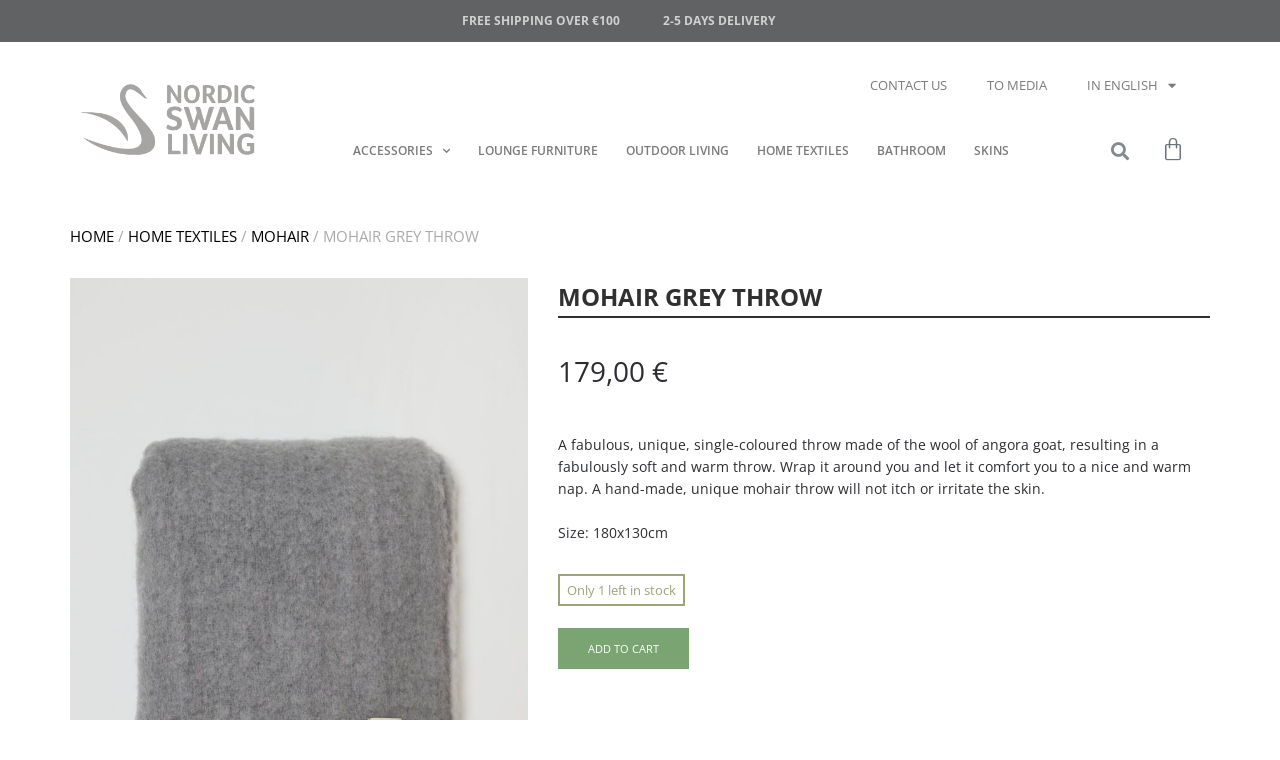

--- FILE ---
content_type: text/html; charset=UTF-8
request_url: https://nordicswanliving.com/en/product/mohair-grey-throw-2/
body_size: 28871
content:
<!DOCTYPE html>
<html lang="en-US">
<head>
	<meta charset="UTF-8">
	<meta name="viewport" content="width=device-width, initial-scale=1.0, viewport-fit=cover" />			<title>
			MOHAIR GREY THROW - Nordic Swan Living		</title>
		<meta name='robots' content='index, follow, max-image-preview:large, max-snippet:-1, max-video-preview:-1' />
<link rel="alternate" href="https://nordicswanliving.com/en/product/mohair-grey-throw-2/" hreflang="en" />
<link rel="alternate" href="https://nordicswanliving.com/product/mohair-harmaa-torkkupeitto-3/" hreflang="fi" />

<!-- Google Tag Manager for WordPress by gtm4wp.com -->
<script data-cfasync="false" data-pagespeed-no-defer>
	var gtm4wp_datalayer_name = "dataLayer";
	var dataLayer = dataLayer || [];
	const gtm4wp_use_sku_instead = 0;
	const gtm4wp_currency = 'EUR';
	const gtm4wp_product_per_impression = 10;
	const gtm4wp_clear_ecommerce = false;
	const gtm4wp_datalayer_max_timeout = 2000;
</script>
<!-- End Google Tag Manager for WordPress by gtm4wp.com -->
	<!-- This site is optimized with the Yoast SEO plugin v26.8 - https://yoast.com/product/yoast-seo-wordpress/ -->
	<link rel="canonical" href="https://nordicswanliving.com/en/product/mohair-grey-throw-2/" />
	<meta property="og:locale" content="en_US" />
	<meta property="og:locale:alternate" content="fi_FI" />
	<meta property="og:type" content="article" />
	<meta property="og:title" content="MOHAIR GREY THROW - Nordic Swan Living" />
	<meta property="og:description" content="A fabulous, unique, single-coloured throw made of the wool of angora goat, resulting in a fabulously soft and warm throw. Wrap it around you and let it comfort you to a nice and warm nap. A hand-made, unique mohair throw will not itch or irritate the skin.  Size: 180x130cm" />
	<meta property="og:url" content="https://nordicswanliving.com/en/product/mohair-grey-throw-2/" />
	<meta property="og:site_name" content="Nordic Swan Living" />
	<meta property="article:publisher" content="https://www.facebook.com/nordicswanliving/" />
	<meta property="article:modified_time" content="2022-09-10T07:52:43+00:00" />
	<meta property="og:image" content="https://nordicswanliving.com/wp-content/uploads/2020/12/DSC_5143_00015-scaled.jpg" />
	<meta property="og:image:width" content="1362" />
	<meta property="og:image:height" content="2048" />
	<meta property="og:image:type" content="image/jpeg" />
	<meta name="twitter:card" content="summary_large_image" />
	<script type="application/ld+json" class="yoast-schema-graph">{"@context":"https://schema.org","@graph":[{"@type":"WebPage","@id":"https://nordicswanliving.com/en/product/mohair-grey-throw-2/","url":"https://nordicswanliving.com/en/product/mohair-grey-throw-2/","name":"MOHAIR GREY THROW - Nordic Swan Living","isPartOf":{"@id":"https://nordicswanliving.com/en/home-2/#website"},"primaryImageOfPage":{"@id":"https://nordicswanliving.com/en/product/mohair-grey-throw-2/#primaryimage"},"image":{"@id":"https://nordicswanliving.com/en/product/mohair-grey-throw-2/#primaryimage"},"thumbnailUrl":"https://nordicswanliving.com/wp-content/uploads/2020/12/DSC_5143_00015-scaled.jpg","datePublished":"2020-12-12T14:56:36+00:00","dateModified":"2022-09-10T07:52:43+00:00","breadcrumb":{"@id":"https://nordicswanliving.com/en/product/mohair-grey-throw-2/#breadcrumb"},"inLanguage":"en-US","potentialAction":[{"@type":"ReadAction","target":["https://nordicswanliving.com/en/product/mohair-grey-throw-2/"]}]},{"@type":"ImageObject","inLanguage":"en-US","@id":"https://nordicswanliving.com/en/product/mohair-grey-throw-2/#primaryimage","url":"https://nordicswanliving.com/wp-content/uploads/2020/12/DSC_5143_00015-scaled.jpg","contentUrl":"https://nordicswanliving.com/wp-content/uploads/2020/12/DSC_5143_00015-scaled.jpg","width":1362,"height":2048},{"@type":"BreadcrumbList","@id":"https://nordicswanliving.com/en/product/mohair-grey-throw-2/#breadcrumb","itemListElement":[{"@type":"ListItem","position":1,"name":"Etusivu","item":"https://nordicswanliving.com/en/home-2/"},{"@type":"ListItem","position":2,"name":"Shop","item":"https://nordicswanliving.com/en/shop-2/"},{"@type":"ListItem","position":3,"name":"MOHAIR GREY THROW"}]},{"@type":"WebSite","@id":"https://nordicswanliving.com/en/home-2/#website","url":"https://nordicswanliving.com/en/home-2/","name":"Nordic Swan Living","description":"Nordic Swan Living","publisher":{"@id":"https://nordicswanliving.com/en/home-2/#organization"},"potentialAction":[{"@type":"SearchAction","target":{"@type":"EntryPoint","urlTemplate":"https://nordicswanliving.com/en/home-2/?s={search_term_string}"},"query-input":{"@type":"PropertyValueSpecification","valueRequired":true,"valueName":"search_term_string"}}],"inLanguage":"en-US"},{"@type":"Organization","@id":"https://nordicswanliving.com/en/home-2/#organization","name":"Nordic Swan Living","url":"https://nordicswanliving.com/en/home-2/","logo":{"@type":"ImageObject","inLanguage":"en-US","@id":"https://nordicswanliving.com/en/home-2/#/schema/logo/image/","url":"https://nordicswanliving.com/wp-content/uploads/2017/07/logo_rgb_pysty_jpg-1.jpg","contentUrl":"https://nordicswanliving.com/wp-content/uploads/2017/07/logo_rgb_pysty_jpg-1.jpg","width":340,"height":496,"caption":"Nordic Swan Living"},"image":{"@id":"https://nordicswanliving.com/en/home-2/#/schema/logo/image/"},"sameAs":["https://www.facebook.com/nordicswanliving/","https://www.instagram.com/nordicswanliving/","https://fi.pinterest.com/nordicswanliving/"]}]}</script>
	<!-- / Yoast SEO plugin. -->


<link rel='dns-prefetch' href='//static.klaviyo.com' />
<link rel='dns-prefetch' href='//capi-automation.s3.us-east-2.amazonaws.com' />
<link rel='dns-prefetch' href='//fonts.googleapis.com' />
<link rel="alternate" type="application/rss+xml" title="Nordic Swan Living &raquo; Feed" href="https://nordicswanliving.com/en/feed/" />
<link rel="alternate" type="application/rss+xml" title="Nordic Swan Living &raquo; Comments Feed" href="https://nordicswanliving.com/en/comments/feed/" />
<link rel="alternate" title="oEmbed (JSON)" type="application/json+oembed" href="https://nordicswanliving.com/wp-json/oembed/1.0/embed?url=https%3A%2F%2Fnordicswanliving.com%2Fen%2Fproduct%2Fmohair-grey-throw-2%2F&#038;lang=en" />
<link rel="alternate" title="oEmbed (XML)" type="text/xml+oembed" href="https://nordicswanliving.com/wp-json/oembed/1.0/embed?url=https%3A%2F%2Fnordicswanliving.com%2Fen%2Fproduct%2Fmohair-grey-throw-2%2F&#038;format=xml&#038;lang=en" />

<link data-optimized="2" rel="stylesheet" href="https://nordicswanliving.com/wp-content/litespeed/css/de98ae3af15c48ccf823015637f2483d.css?ver=74785" />













































<script type="text/template" id="tmpl-variation-template">
	<div class="woocommerce-variation-description">{{{ data.variation.variation_description }}}</div>
	<div class="woocommerce-variation-price">{{{ data.variation.price_html }}}</div>
	<div class="woocommerce-variation-availability">{{{ data.variation.availability_html }}}</div>
</script>
<script type="text/template" id="tmpl-unavailable-variation-template">
	<p role="alert">Sorry, this product is unavailable. Please choose a different combination.</p>
</script>

<script type="text/template" id="tmpl-rtwpvs-variation-template">
    {{{ data.price_html }}}
    <div class="woocommerce-variation-availability">{{{ data.variation.availability_html }}}</div>
</script>
<script type="text/javascript" src="https://nordicswanliving.com/wp-includes/js/jquery/jquery.min.js?ver=3.7.1" id="jquery-core-js"></script>
<script type="text/javascript" src="https://nordicswanliving.com/wp-includes/js/jquery/jquery-migrate.min.js?ver=3.4.1" id="jquery-migrate-js"></script>
<script type="text/javascript" src="https://nordicswanliving.com/wp-content/plugins/woocommerce/assets/js/jquery-blockui/jquery.blockUI.min.js?ver=2.7.0-wc.10.4.3" id="wc-jquery-blockui-js" data-wp-strategy="defer"></script>
<script type="text/javascript" id="wc-add-to-cart-js-extra">
/* <![CDATA[ */
var wc_add_to_cart_params = {"ajax_url":"/wp-admin/admin-ajax.php","wc_ajax_url":"/en/?wc-ajax=%%endpoint%%","i18n_view_cart":"View cart","cart_url":"https://nordicswanliving.com/en/cart/","is_cart":"","cart_redirect_after_add":"no"};
//# sourceURL=wc-add-to-cart-js-extra
/* ]]> */
</script>
<script type="text/javascript" src="https://nordicswanliving.com/wp-content/plugins/woocommerce/assets/js/frontend/add-to-cart.min.js?ver=10.4.3" id="wc-add-to-cart-js" data-wp-strategy="defer"></script>
<script type="text/javascript" src="https://nordicswanliving.com/wp-content/plugins/woocommerce/assets/js/flexslider/jquery.flexslider.min.js?ver=2.7.2-wc.10.4.3" id="wc-flexslider-js" defer="defer" data-wp-strategy="defer"></script>
<script type="text/javascript" src="https://nordicswanliving.com/wp-content/plugins/woocommerce/assets/js/photoswipe/photoswipe.min.js?ver=4.1.1-wc.10.4.3" id="wc-photoswipe-js" defer="defer" data-wp-strategy="defer"></script>
<script type="text/javascript" src="https://nordicswanliving.com/wp-content/plugins/woocommerce/assets/js/photoswipe/photoswipe-ui-default.min.js?ver=4.1.1-wc.10.4.3" id="wc-photoswipe-ui-default-js" defer="defer" data-wp-strategy="defer"></script>
<script type="text/javascript" id="wc-single-product-js-extra">
/* <![CDATA[ */
var wc_single_product_params = {"i18n_required_rating_text":"Please select a rating","i18n_rating_options":["1 of 5 stars","2 of 5 stars","3 of 5 stars","4 of 5 stars","5 of 5 stars"],"i18n_product_gallery_trigger_text":"View full-screen image gallery","review_rating_required":"yes","flexslider":{"rtl":false,"animation":"slide","smoothHeight":true,"directionNav":false,"controlNav":"thumbnails","slideshow":false,"animationSpeed":500,"animationLoop":false,"allowOneSlide":false},"zoom_enabled":"","zoom_options":[],"photoswipe_enabled":"1","photoswipe_options":{"shareEl":false,"closeOnScroll":false,"history":false,"hideAnimationDuration":0,"showAnimationDuration":0},"flexslider_enabled":"1"};
//# sourceURL=wc-single-product-js-extra
/* ]]> */
</script>
<script type="text/javascript" src="https://nordicswanliving.com/wp-content/plugins/woocommerce/assets/js/frontend/single-product.min.js?ver=10.4.3" id="wc-single-product-js" defer="defer" data-wp-strategy="defer"></script>
<script type="text/javascript" src="https://nordicswanliving.com/wp-content/plugins/woocommerce/assets/js/js-cookie/js.cookie.min.js?ver=2.1.4-wc.10.4.3" id="wc-js-cookie-js" defer="defer" data-wp-strategy="defer"></script>
<script type="text/javascript" id="woocommerce-js-extra">
/* <![CDATA[ */
var woocommerce_params = {"ajax_url":"/wp-admin/admin-ajax.php","wc_ajax_url":"/en/?wc-ajax=%%endpoint%%","i18n_password_show":"Show password","i18n_password_hide":"Hide password"};
//# sourceURL=woocommerce-js-extra
/* ]]> */
</script>
<script type="text/javascript" src="https://nordicswanliving.com/wp-content/plugins/woocommerce/assets/js/frontend/woocommerce.min.js?ver=10.4.3" id="woocommerce-js" defer="defer" data-wp-strategy="defer"></script>
<script type="text/javascript" src="https://nordicswanliving.com/wp-content/plugins/js_composer/assets/js/vendors/woocommerce-add-to-cart.js?ver=8.7.1" id="vc_woocommerce-add-to-cart-js-js"></script>
<script type="text/javascript" src="https://nordicswanliving.com/wp-content/plugins/wpfront-notification-bar/js/wpfront-notification-bar.min.js?ver=3.5.1.05102" id="wpfront-notification-bar-js"></script>
<script type="text/javascript" src="https://nordicswanliving.com/wp-content/themes/nantes/js/modernizr.js?ver=6.9" id="nantes-modernizr-js"></script>
<script type="text/javascript" src="https://nordicswanliving.com/wp-includes/js/underscore.min.js?ver=1.13.7" id="underscore-js"></script>
<script type="text/javascript" id="wp-util-js-extra">
/* <![CDATA[ */
var _wpUtilSettings = {"ajax":{"url":"/wp-admin/admin-ajax.php"}};
//# sourceURL=wp-util-js-extra
/* ]]> */
</script>
<script type="text/javascript" src="https://nordicswanliving.com/wp-includes/js/wp-util.min.js?ver=6.9" id="wp-util-js"></script>
<script type="text/javascript" id="wc-add-to-cart-variation-js-extra">
/* <![CDATA[ */
var wc_add_to_cart_variation_params = {"wc_ajax_url":"/en/?wc-ajax=%%endpoint%%","i18n_no_matching_variations_text":"Sorry, no products matched your selection. Please choose a different combination.","i18n_make_a_selection_text":"Please select some product options before adding this product to your cart.","i18n_unavailable_text":"Sorry, this product is unavailable. Please choose a different combination.","i18n_reset_alert_text":"Your selection has been reset. Please select some product options before adding this product to your cart.","ajax_url":"/wp-admin/admin-ajax.php","i18n_view_cart":"View cart","i18n_add_to_cart":"Add to cart","i18n_select_options":"Select options","cart_url":"https://nordicswanliving.com/en/cart/","is_cart":"","cart_redirect_after_add":"no","enable_ajax_add_to_cart":"yes"};
//# sourceURL=wc-add-to-cart-variation-js-extra
/* ]]> */
</script>
<script type="text/javascript" src="https://nordicswanliving.com/wp-content/plugins/woocommerce/assets/js/frontend/add-to-cart-variation.min.js?ver=10.4.3" id="wc-add-to-cart-variation-js" defer="defer" data-wp-strategy="defer"></script>
<script type="text/javascript" id="ecs_ajax_load-js-extra">
/* <![CDATA[ */
var ecs_ajax_params = {"ajaxurl":"https://nordicswanliving.com/wp-admin/admin-ajax.php","posts":"{\"page\":0,\"lang\":\"en\",\"product\":\"mohair-grey-throw-2\",\"post_type\":\"product\",\"name\":\"mohair-grey-throw-2\",\"error\":\"\",\"m\":\"\",\"p\":0,\"post_parent\":\"\",\"subpost\":\"\",\"subpost_id\":\"\",\"attachment\":\"\",\"attachment_id\":0,\"pagename\":\"\",\"page_id\":0,\"second\":\"\",\"minute\":\"\",\"hour\":\"\",\"day\":0,\"monthnum\":0,\"year\":0,\"w\":0,\"category_name\":\"\",\"tag\":\"\",\"cat\":\"\",\"tag_id\":\"\",\"author\":\"\",\"author_name\":\"\",\"feed\":\"\",\"tb\":\"\",\"paged\":0,\"meta_key\":\"\",\"meta_value\":\"\",\"preview\":\"\",\"s\":\"\",\"sentence\":\"\",\"title\":\"\",\"fields\":\"all\",\"menu_order\":\"\",\"embed\":\"\",\"category__in\":[],\"category__not_in\":[],\"category__and\":[],\"post__in\":[],\"post__not_in\":[],\"post_name__in\":[],\"tag__in\":[],\"tag__not_in\":[],\"tag__and\":[],\"tag_slug__in\":[],\"tag_slug__and\":[],\"post_parent__in\":[],\"post_parent__not_in\":[],\"author__in\":[],\"author__not_in\":[],\"search_columns\":[],\"orderby\":\"menu_order\",\"order\":\"ASC\",\"update_post_term_cache\":true,\"ignore_sticky_posts\":false,\"suppress_filters\":false,\"cache_results\":true,\"update_menu_item_cache\":false,\"lazy_load_term_meta\":true,\"update_post_meta_cache\":true,\"posts_per_page\":10,\"nopaging\":false,\"comments_per_page\":\"50\",\"no_found_rows\":false}"};
//# sourceURL=ecs_ajax_load-js-extra
/* ]]> */
</script>
<script type="text/javascript" src="https://nordicswanliving.com/wp-content/plugins/ele-custom-skin/assets/js/ecs_ajax_pagination.js?ver=3.1.9" id="ecs_ajax_load-js"></script>
<script type="text/javascript" src="https://nordicswanliving.com/wp-content/plugins/woocommerce/assets/js/select2/select2.full.min.js?ver=4.0.3-wc.10.4.3" id="wc-select2-js" defer="defer" data-wp-strategy="defer"></script>
<script type="text/javascript" id="wc-settings-dep-in-header-js-after">
/* <![CDATA[ */
console.warn( "Scripts that have a dependency on [wc-settings, wc-blocks-checkout] must be loaded in the footer, klaviyo-klaviyo-checkout-block-editor-script was registered to load in the header, but has been switched to load in the footer instead. See https://github.com/woocommerce/woocommerce-gutenberg-products-block/pull/5059" );
console.warn( "Scripts that have a dependency on [wc-settings, wc-blocks-checkout] must be loaded in the footer, klaviyo-klaviyo-checkout-block-view-script was registered to load in the header, but has been switched to load in the footer instead. See https://github.com/woocommerce/woocommerce-gutenberg-products-block/pull/5059" );
//# sourceURL=wc-settings-dep-in-header-js-after
/* ]]> */
</script>
<script type="text/javascript" src="https://nordicswanliving.com/wp-content/plugins/ele-custom-skin/assets/js/ecs.js?ver=3.1.9" id="ecs-script-js"></script>
<script></script><link rel="EditURI" type="application/rsd+xml" title="RSD" href="https://nordicswanliving.com/xmlrpc.php?rsd" />
<meta name="generator" content="WordPress 6.9" />
<meta name="generator" content="WooCommerce 10.4.3" />
<link rel='shortlink' href='https://nordicswanliving.com/?p=5658' />

<!-- Google Tag Manager for WordPress by gtm4wp.com -->
<!-- GTM Container placement set to manual -->
<script data-cfasync="false" data-pagespeed-no-defer type="text/javascript">
	var dataLayer_content = {"customerTotalOrders":0,"customerTotalOrderValue":0,"customerFirstName":"","customerLastName":"","customerBillingFirstName":"","customerBillingLastName":"","customerBillingCompany":"","customerBillingAddress1":"","customerBillingAddress2":"","customerBillingCity":"","customerBillingState":"","customerBillingPostcode":"","customerBillingCountry":"","customerBillingEmail":"","customerBillingEmailHash":"","customerBillingPhone":"","customerShippingFirstName":"","customerShippingLastName":"","customerShippingCompany":"","customerShippingAddress1":"","customerShippingAddress2":"","customerShippingCity":"","customerShippingState":"","customerShippingPostcode":"","customerShippingCountry":"","cartContent":{"totals":{"applied_coupons":[],"discount_total":0,"subtotal":0,"total":0},"items":[]},"productRatingCounts":[],"productAverageRating":0,"productReviewCount":0,"productType":"simple","productIsVariable":0};
	dataLayer.push( dataLayer_content );
</script>
<script data-cfasync="false" data-pagespeed-no-defer type="text/javascript">
(function(w,d,s,l,i){w[l]=w[l]||[];w[l].push({'gtm.start':
new Date().getTime(),event:'gtm.js'});var f=d.getElementsByTagName(s)[0],
j=d.createElement(s),dl=l!='dataLayer'?'&l='+l:'';j.async=true;j.src=
'//www.googletagmanager.com/gtm.js?id='+i+dl;f.parentNode.insertBefore(j,f);
})(window,document,'script','dataLayer','GTM-5QSW655');
</script>
<!-- End Google Tag Manager for WordPress by gtm4wp.com -->
		
			<meta property="og:site_name" content="Nordic Swan Living" />

			<meta property="og:url" content="https://nordicswanliving.com/en/product/mohair-grey-throw-2/" />

			
				<meta property="og:type" content="product" />

			
			<meta property="og:title" content="MOHAIR GREY THROW" />

			
				<meta property="og:image" content="https://nordicswanliving.com/wp-content/uploads/2020/12/DSC_5143_00015-720x1082.jpg" />

			
			
			<meta property="og:description" content="A fabulous, unique, single-coloured throw made of the wool of angora goat, resulting in a fabulously soft and warm throw. Wrap it around you and let it comfort you to a nice and warm nap. A hand-made, unique mohair throw will not itch or irritate the skin.

Size: 180x130cm" />

		
	
	
	
	
	

		<noscript><style>.woocommerce-product-gallery{ opacity: 1 !important; }</style></noscript>
	<meta name="generator" content="Elementor 3.34.3; features: additional_custom_breakpoints; settings: css_print_method-external, google_font-enabled, font_display-auto">
			<script  type="text/javascript">
				!function(f,b,e,v,n,t,s){if(f.fbq)return;n=f.fbq=function(){n.callMethod?
					n.callMethod.apply(n,arguments):n.queue.push(arguments)};if(!f._fbq)f._fbq=n;
					n.push=n;n.loaded=!0;n.version='2.0';n.queue=[];t=b.createElement(e);t.async=!0;
					t.src=v;s=b.getElementsByTagName(e)[0];s.parentNode.insertBefore(t,s)}(window,
					document,'script','https://connect.facebook.net/en_US/fbevents.js');
			</script>
			<!-- WooCommerce Facebook Integration Begin -->
			<script  type="text/javascript">

				fbq('init', '731542387192689', {}, {
    "agent": "woocommerce_0-10.4.3-3.5.15"
});

				document.addEventListener( 'DOMContentLoaded', function() {
					// Insert placeholder for events injected when a product is added to the cart through AJAX.
					document.body.insertAdjacentHTML( 'beforeend', '<div class=\"wc-facebook-pixel-event-placeholder\"></div>' );
				}, false );

			</script>
			<!-- WooCommerce Facebook Integration End -->
						
			<meta name="generator" content="Powered by WPBakery Page Builder - drag and drop page builder for WordPress."/>
 
<meta name="facebook-domain-verification" content="a9mkn7o6mw7bk5lfjgybibv1l52491" />
<link rel="icon" href="https://nordicswanliving.com/wp-content/uploads/2017/05/cropped-vaakalogo-150x150.png" sizes="32x32" />
<link rel="icon" href="https://nordicswanliving.com/wp-content/uploads/2017/05/cropped-vaakalogo-300x300.png" sizes="192x192" />
<link rel="apple-touch-icon" href="https://nordicswanliving.com/wp-content/uploads/2017/05/cropped-vaakalogo-300x300.png" />
<meta name="msapplication-TileImage" content="https://nordicswanliving.com/wp-content/uploads/2017/05/cropped-vaakalogo-300x300.png" />

	

		
		<noscript><style> .wpb_animate_when_almost_visible { opacity: 1; }</style></noscript></head>
<body class="wp-singular product-template-default single single-product postid-5658 wp-theme-nantes wp-child-theme-nantes-child theme-nantes en-us woocommerce woocommerce-page woocommerce-no-js rtwpvs rtwpvs-rounded rtwpvs-attribute-behavior-blur rtwpvs-archive-align-left rtwpvs-tooltip wpb-js-composer js-comp-ver-8.7.1 vc_responsive elementor-default elementor-kit-5899">

<!-- GTM Container placement set to manual -->
<!-- Google Tag Manager (noscript) -->
				<noscript><iframe src="https://www.googletagmanager.com/ns.html?id=GTM-5QSW655" height="0" width="0" style="display:none;visibility:hidden" aria-hidden="true"></iframe></noscript>
<!-- End Google Tag Manager (noscript) -->                
                            <div id="wpfront-notification-bar-spacer" class="wpfront-notification-bar-spacer   ">
                <div id="wpfront-notification-bar-open-button" aria-label="reopen" role="button" class="wpfront-notification-bar-open-button hidden top wpfront-bottom-shadow"></div>
                <div id="wpfront-notification-bar" class="wpfront-notification-bar wpfront-fixed load top ">
                                         
                            <table id="wpfront-notification-bar-table" border="0" cellspacing="0" cellpadding="0" role="presentation">                        
                                <tr>
                                    <td>
                                     
                                    <div class="wpfront-message wpfront-div">
                                        <ul>
<li class="no-en no-de">Ilmainen toimitus yli 100€</li>
<li class="no-mobile no-en no-de">2-5 päivän toimitus</li>
<li class="no-fi no-de">Free shipping over €100</li>
<li class="no-mobile no-fi no-de">2-5 days delivery</li>
<li class="no-fi no-en">Einfach einkaufen</li>
<li class="no-mobile no-fi no-en">Versand nach Europa ab 9,90€</li>
<li class="no-mobile klarna-icon"></li>

</ul>                                    </div>
                                                                                                       
                                    </td>
                                </tr>              
                            </table>
                            
                                    </div>
            </div>
            
            <script type="text/javascript">
                function __load_wpfront_notification_bar() {
                    if (typeof wpfront_notification_bar === "function") {
                        wpfront_notification_bar({"position":1,"height":0,"fixed_position":false,"animate_delay":0,"close_button":false,"button_action_close_bar":false,"auto_close_after":0,"display_after":0,"is_admin_bar_showing":false,"display_open_button":false,"keep_closed":false,"keep_closed_for":0,"position_offset":0,"display_scroll":false,"display_scroll_offset":100,"keep_closed_cookie":"wpfront-notification-bar-keep-closed","log":false,"id_suffix":"","log_prefix":"[WPFront Notification Bar]","theme_sticky_selector":"","set_max_views":false,"max_views":0,"max_views_for":0,"max_views_cookie":"wpfront-notification-bar-max-views"});
                    } else {
                                    setTimeout(__load_wpfront_notification_bar, 100);
                    }
                }
                __load_wpfront_notification_bar();
            </script>
            		<header data-elementor-type="header" data-elementor-id="6414" class="elementor elementor-6414 elementor-location-header" data-elementor-post-type="elementor_library">
					<section class="elementor-section elementor-top-section elementor-element elementor-element-7513875 elementor-section-full_width elementor-section-content-middle elementor-section-height-default elementor-section-height-default" data-id="7513875" data-element_type="section" data-settings="{&quot;background_background&quot;:&quot;classic&quot;,&quot;sticky&quot;:&quot;top&quot;,&quot;sticky_on&quot;:[&quot;desktop&quot;,&quot;tablet&quot;,&quot;mobile&quot;],&quot;sticky_offset&quot;:0,&quot;sticky_effects_offset&quot;:0,&quot;sticky_anchor_link_offset&quot;:0}">
						<div class="elementor-container elementor-column-gap-default">
					<div class="elementor-column elementor-col-100 elementor-top-column elementor-element elementor-element-5d4a887 elementor-hidden-mobile" data-id="5d4a887" data-element_type="column">
			<div class="elementor-widget-wrap elementor-element-populated">
						<div class="elementor-element elementor-element-2b0eca0 small-sticky elementor-widget elementor-widget-image" data-id="2b0eca0" data-element_type="widget" data-widget_type="image.default">
				<div class="elementor-widget-container">
																<a href="https://nordicswanliving.com/en/home-2/">
							<img fetchpriority="high" width="348" height="165" src="https://nordicswanliving.com/wp-content/uploads/2017/05/vaakalogo.png" class="attachment-large size-large wp-image-2169 wp-post-image" alt="" srcset="https://nordicswanliving.com/wp-content/uploads/2017/05/vaakalogo.png 348w, https://nordicswanliving.com/wp-content/uploads/2017/05/vaakalogo-150x71.png 150w, https://nordicswanliving.com/wp-content/uploads/2017/05/vaakalogo-300x142.png 300w" sizes="(max-width: 348px) 100vw, 348px" />								</a>
															</div>
				</div>
					</div>
		</div>
				<div class="elementor-column elementor-col-100 elementor-top-column elementor-element elementor-element-ed73c93" data-id="ed73c93" data-element_type="column">
			<div class="elementor-widget-wrap elementor-element-populated">
						<section class="elementor-section elementor-inner-section elementor-element elementor-element-56ce352 elementor-section-full_width hide-sticky elementor-section-height-default elementor-section-height-default" data-id="56ce352" data-element_type="section">
						<div class="elementor-container elementor-column-gap-default">
					<div class="elementor-column elementor-col-100 elementor-inner-column elementor-element elementor-element-367e351" data-id="367e351" data-element_type="column">
			<div class="elementor-widget-wrap elementor-element-populated">
						<div class="elementor-element elementor-element-e26f7ba elementor-nav-menu__align-center hide-sticky elementor-nav-menu--dropdown-none elementor-widget__width-auto elementor-widget-mobile__width-inherit elementor-hidden-mobile elementor-widget elementor-widget-nav-menu" data-id="e26f7ba" data-element_type="widget" data-settings="{&quot;layout&quot;:&quot;horizontal&quot;,&quot;submenu_icon&quot;:{&quot;value&quot;:&quot;&lt;i class=\&quot;fas fa-caret-down\&quot; aria-hidden=\&quot;true\&quot;&gt;&lt;\/i&gt;&quot;,&quot;library&quot;:&quot;fa-solid&quot;}}" data-widget_type="nav-menu.default">
				<div class="elementor-widget-container">
								<nav aria-label="Menu" class="elementor-nav-menu--main elementor-nav-menu__container elementor-nav-menu--layout-horizontal e--pointer-underline e--animation-fade">
				<ul id="menu-1-e26f7ba" class="elementor-nav-menu"><li class="menu-item menu-item-type-post_type menu-item-object-page menu-item-6281"><a href="https://nordicswanliving.com/en/contact-us/" class="elementor-item">Contact Us</a></li>
<li class="menu-item menu-item-type-post_type menu-item-object-page menu-item-6282"><a href="https://nordicswanliving.com/en/to-media/" class="elementor-item">To Media</a></li>
</ul>			</nav>
						<nav class="elementor-nav-menu--dropdown elementor-nav-menu__container" aria-hidden="true">
				<ul id="menu-2-e26f7ba" class="elementor-nav-menu"><li class="menu-item menu-item-type-post_type menu-item-object-page menu-item-6281"><a href="https://nordicswanliving.com/en/contact-us/" class="elementor-item" tabindex="-1">Contact Us</a></li>
<li class="menu-item menu-item-type-post_type menu-item-object-page menu-item-6282"><a href="https://nordicswanliving.com/en/to-media/" class="elementor-item" tabindex="-1">To Media</a></li>
</ul>			</nav>
						</div>
				</div>
				<div class="elementor-element elementor-element-84340cf elementor-nav-menu__align-center hide-sticky elementor-nav-menu--dropdown-none elementor-widget__width-auto elementor-widget-mobile__width-inherit elementor-hidden-phone elementor-widget elementor-widget-nav-menu" data-id="84340cf" data-element_type="widget" data-settings="{&quot;layout&quot;:&quot;horizontal&quot;,&quot;submenu_icon&quot;:{&quot;value&quot;:&quot;&lt;i class=\&quot;fas fa-caret-down\&quot; aria-hidden=\&quot;true\&quot;&gt;&lt;\/i&gt;&quot;,&quot;library&quot;:&quot;fa-solid&quot;}}" data-widget_type="nav-menu.default">
				<div class="elementor-widget-container">
								<nav aria-label="Menu" class="elementor-nav-menu--main elementor-nav-menu__container elementor-nav-menu--layout-horizontal e--pointer-underline e--animation-fade">
				<ul id="menu-1-84340cf" class="elementor-nav-menu"><li class="pll-parent-menu-item menu-item menu-item-type-custom menu-item-object-custom current-menu-parent menu-item-has-children menu-parent-item menu-item-10195"><a href="#pll_switcher" class="elementor-item elementor-item-anchor">In English</a>
<ul class="sub-menu elementor-nav-menu--dropdown">
	<li class="lang-item lang-item-552 lang-item-en current-lang lang-item-first menu-item menu-item-type-custom menu-item-object-custom menu-item-10195-en"><a href="https://nordicswanliving.com/en/product/mohair-grey-throw-2/" hreflang="en-US" lang="en-US" class="elementor-sub-item">In English</a></li>
	<li class="lang-item lang-item-557 lang-item-fi menu-item menu-item-type-custom menu-item-object-custom menu-item-10195-fi"><a href="https://nordicswanliving.com/product/mohair-harmaa-torkkupeitto-3/" hreflang="fi" lang="fi" class="elementor-sub-item">Suomi</a></li>
</ul>
</li>
</ul>			</nav>
						<nav class="elementor-nav-menu--dropdown elementor-nav-menu__container" aria-hidden="true">
				<ul id="menu-2-84340cf" class="elementor-nav-menu"><li class="pll-parent-menu-item menu-item menu-item-type-custom menu-item-object-custom current-menu-parent menu-item-has-children menu-parent-item menu-item-10195"><a href="#pll_switcher" class="elementor-item elementor-item-anchor" tabindex="-1">In English</a>
<ul class="sub-menu elementor-nav-menu--dropdown">
	<li class="lang-item lang-item-552 lang-item-en current-lang lang-item-first menu-item menu-item-type-custom menu-item-object-custom menu-item-10195-en"><a href="https://nordicswanliving.com/en/product/mohair-grey-throw-2/" hreflang="en-US" lang="en-US" class="elementor-sub-item" tabindex="-1">In English</a></li>
	<li class="lang-item lang-item-557 lang-item-fi menu-item menu-item-type-custom menu-item-object-custom menu-item-10195-fi"><a href="https://nordicswanliving.com/product/mohair-harmaa-torkkupeitto-3/" hreflang="fi" lang="fi" class="elementor-sub-item" tabindex="-1">Suomi</a></li>
</ul>
</li>
</ul>			</nav>
						</div>
				</div>
					</div>
		</div>
					</div>
		</section>
				<section class="elementor-section elementor-inner-section elementor-element elementor-element-af70809 elementor-section-full_width elementor-section-content-middle elementor-reverse-tablet elementor-reverse-mobile elementor-hidden-mobile elementor-section-height-default elementor-section-height-default" data-id="af70809" data-element_type="section">
						<div class="elementor-container elementor-column-gap-default">
					<div class="elementor-column elementor-col-33 elementor-inner-column elementor-element elementor-element-913637b" data-id="913637b" data-element_type="column">
			<div class="elementor-widget-wrap elementor-element-populated">
						<div class="elementor-element elementor-element-9954153 elementor-nav-menu__align-end elementor-nav-menu--stretch elementor-widget-mobile__width-initial elementor-nav-menu--dropdown-tablet elementor-nav-menu__text-align-aside elementor-nav-menu--toggle elementor-nav-menu--burger elementor-widget elementor-widget-nav-menu" data-id="9954153" data-element_type="widget" id="mainmenu" data-settings="{&quot;full_width&quot;:&quot;stretch&quot;,&quot;submenu_icon&quot;:{&quot;value&quot;:&quot;&lt;i class=\&quot;fas fa-chevron-down\&quot; aria-hidden=\&quot;true\&quot;&gt;&lt;\/i&gt;&quot;,&quot;library&quot;:&quot;fa-solid&quot;},&quot;layout&quot;:&quot;horizontal&quot;,&quot;toggle&quot;:&quot;burger&quot;}" data-widget_type="nav-menu.default">
				<div class="elementor-widget-container">
								<nav aria-label="Menu" class="elementor-nav-menu--main elementor-nav-menu__container elementor-nav-menu--layout-horizontal e--pointer-underline e--animation-fade">
				<ul id="menu-1-9954153" class="elementor-nav-menu"><li class="menu-item menu-item-type-taxonomy menu-item-object-product_cat menu-item-has-children menu-parent-item menu-item-6275"><a href="https://nordicswanliving.com/en/product-category/accessories/" class="elementor-item">Accessories</a>
<ul class="sub-menu elementor-nav-menu--dropdown">
	<li class="menu-item menu-item-type-taxonomy menu-item-object-product_cat menu-item-6335"><a href="https://nordicswanliving.com/en/product-category/accessories/woman/" class="elementor-sub-item">Woman</a></li>
	<li class="menu-item menu-item-type-taxonomy menu-item-object-product_cat menu-item-6332"><a href="https://nordicswanliving.com/en/product-category/accessories/man/" class="elementor-sub-item">Man</a></li>
	<li class="menu-item menu-item-type-taxonomy menu-item-object-product_cat menu-item-6333"><a href="https://nordicswanliving.com/en/product-category/accessories/spring-and-summer-scarves/" class="elementor-sub-item">Spring and summer scarves</a></li>
	<li class="menu-item menu-item-type-taxonomy menu-item-object-product_cat menu-item-6334"><a href="https://nordicswanliving.com/en/product-category/accessories/winter-scarves-and-beanies/" class="elementor-sub-item">Winter scarves and beanies</a></li>
	<li class="menu-item menu-item-type-taxonomy menu-item-object-product_cat menu-item-6314"><a href="https://nordicswanliving.com/en/product-category/accessories/baby-alpaca-accessories/" class="elementor-sub-item">Baby Alpaca</a></li>
	<li class="menu-item menu-item-type-taxonomy menu-item-object-product_cat menu-item-6315"><a href="https://nordicswanliving.com/en/product-category/accessories/camel-accessories/" class="elementor-sub-item">Camel wool</a></li>
	<li class="menu-item menu-item-type-taxonomy menu-item-object-product_cat menu-item-6318"><a href="https://nordicswanliving.com/en/product-category/accessories/mohair/" class="elementor-sub-item">Mohair</a></li>
	<li class="menu-item menu-item-type-taxonomy menu-item-object-product_cat menu-item-6317"><a href="https://nordicswanliving.com/en/product-category/accessories/linen-en/" class="elementor-sub-item">Linen</a></li>
	<li class="menu-item menu-item-type-taxonomy menu-item-object-product_cat menu-item-6319"><a href="https://nordicswanliving.com/en/product-category/accessories/silk/" class="elementor-sub-item">Silk</a></li>
	<li class="menu-item menu-item-type-taxonomy menu-item-object-product_cat menu-item-6320"><a href="https://nordicswanliving.com/en/product-category/accessories/wool/" class="elementor-sub-item">Wool</a></li>
</ul>
</li>
<li class="menu-item menu-item-type-taxonomy menu-item-object-product_cat menu-item-6277"><a href="https://nordicswanliving.com/en/product-category/lounge-furniture/" class="elementor-item">Lounge Furniture</a></li>
<li class="menu-item menu-item-type-taxonomy menu-item-object-product_cat menu-item-6276"><a href="https://nordicswanliving.com/en/product-category/outdoor-living/" class="elementor-item">Outdoor Living</a></li>
<li class="menu-item menu-item-type-taxonomy menu-item-object-product_cat current-product-ancestor menu-item-6278"><a href="https://nordicswanliving.com/en/product-category/throws-and-cushions-en/" class="elementor-item">Home textiles</a></li>
<li class="menu-item menu-item-type-taxonomy menu-item-object-product_cat menu-item-6279"><a href="https://nordicswanliving.com/en/product-category/bathroom-en/" class="elementor-item">Bathroom</a></li>
<li class="menu-item menu-item-type-taxonomy menu-item-object-product_cat menu-item-6280"><a href="https://nordicswanliving.com/en/product-category/skins-en/" class="elementor-item">Skins</a></li>
<li class="pll-parent-menu-item menu-item menu-item-type-custom menu-item-object-custom current-menu-parent menu-item-has-children menu-parent-item menu-item-10204"><a href="#pll_switcher" class="elementor-item elementor-item-anchor">In English</a>
<ul class="sub-menu elementor-nav-menu--dropdown">
	<li class="lang-item lang-item-552 lang-item-en current-lang lang-item-first menu-item menu-item-type-custom menu-item-object-custom menu-item-10204-en"><a href="https://nordicswanliving.com/en/product/mohair-grey-throw-2/" hreflang="en-US" lang="en-US" class="elementor-sub-item">In English</a></li>
	<li class="lang-item lang-item-557 lang-item-fi menu-item menu-item-type-custom menu-item-object-custom menu-item-10204-fi"><a href="https://nordicswanliving.com/product/mohair-harmaa-torkkupeitto-3/" hreflang="fi" lang="fi" class="elementor-sub-item">Suomi</a></li>
</ul>
</li>
</ul>			</nav>
					<div class="elementor-menu-toggle" role="button" tabindex="0" aria-label="Menu Toggle" aria-expanded="false">
			<i aria-hidden="true" role="presentation" class="elementor-menu-toggle__icon--open eicon-menu-bar"></i><i aria-hidden="true" role="presentation" class="elementor-menu-toggle__icon--close eicon-close"></i>		</div>
					<nav class="elementor-nav-menu--dropdown elementor-nav-menu__container" aria-hidden="true">
				<ul id="menu-2-9954153" class="elementor-nav-menu"><li class="menu-item menu-item-type-taxonomy menu-item-object-product_cat menu-item-has-children menu-parent-item menu-item-6275"><a href="https://nordicswanliving.com/en/product-category/accessories/" class="elementor-item" tabindex="-1">Accessories</a>
<ul class="sub-menu elementor-nav-menu--dropdown">
	<li class="menu-item menu-item-type-taxonomy menu-item-object-product_cat menu-item-6335"><a href="https://nordicswanliving.com/en/product-category/accessories/woman/" class="elementor-sub-item" tabindex="-1">Woman</a></li>
	<li class="menu-item menu-item-type-taxonomy menu-item-object-product_cat menu-item-6332"><a href="https://nordicswanliving.com/en/product-category/accessories/man/" class="elementor-sub-item" tabindex="-1">Man</a></li>
	<li class="menu-item menu-item-type-taxonomy menu-item-object-product_cat menu-item-6333"><a href="https://nordicswanliving.com/en/product-category/accessories/spring-and-summer-scarves/" class="elementor-sub-item" tabindex="-1">Spring and summer scarves</a></li>
	<li class="menu-item menu-item-type-taxonomy menu-item-object-product_cat menu-item-6334"><a href="https://nordicswanliving.com/en/product-category/accessories/winter-scarves-and-beanies/" class="elementor-sub-item" tabindex="-1">Winter scarves and beanies</a></li>
	<li class="menu-item menu-item-type-taxonomy menu-item-object-product_cat menu-item-6314"><a href="https://nordicswanliving.com/en/product-category/accessories/baby-alpaca-accessories/" class="elementor-sub-item" tabindex="-1">Baby Alpaca</a></li>
	<li class="menu-item menu-item-type-taxonomy menu-item-object-product_cat menu-item-6315"><a href="https://nordicswanliving.com/en/product-category/accessories/camel-accessories/" class="elementor-sub-item" tabindex="-1">Camel wool</a></li>
	<li class="menu-item menu-item-type-taxonomy menu-item-object-product_cat menu-item-6318"><a href="https://nordicswanliving.com/en/product-category/accessories/mohair/" class="elementor-sub-item" tabindex="-1">Mohair</a></li>
	<li class="menu-item menu-item-type-taxonomy menu-item-object-product_cat menu-item-6317"><a href="https://nordicswanliving.com/en/product-category/accessories/linen-en/" class="elementor-sub-item" tabindex="-1">Linen</a></li>
	<li class="menu-item menu-item-type-taxonomy menu-item-object-product_cat menu-item-6319"><a href="https://nordicswanliving.com/en/product-category/accessories/silk/" class="elementor-sub-item" tabindex="-1">Silk</a></li>
	<li class="menu-item menu-item-type-taxonomy menu-item-object-product_cat menu-item-6320"><a href="https://nordicswanliving.com/en/product-category/accessories/wool/" class="elementor-sub-item" tabindex="-1">Wool</a></li>
</ul>
</li>
<li class="menu-item menu-item-type-taxonomy menu-item-object-product_cat menu-item-6277"><a href="https://nordicswanliving.com/en/product-category/lounge-furniture/" class="elementor-item" tabindex="-1">Lounge Furniture</a></li>
<li class="menu-item menu-item-type-taxonomy menu-item-object-product_cat menu-item-6276"><a href="https://nordicswanliving.com/en/product-category/outdoor-living/" class="elementor-item" tabindex="-1">Outdoor Living</a></li>
<li class="menu-item menu-item-type-taxonomy menu-item-object-product_cat current-product-ancestor menu-item-6278"><a href="https://nordicswanliving.com/en/product-category/throws-and-cushions-en/" class="elementor-item" tabindex="-1">Home textiles</a></li>
<li class="menu-item menu-item-type-taxonomy menu-item-object-product_cat menu-item-6279"><a href="https://nordicswanliving.com/en/product-category/bathroom-en/" class="elementor-item" tabindex="-1">Bathroom</a></li>
<li class="menu-item menu-item-type-taxonomy menu-item-object-product_cat menu-item-6280"><a href="https://nordicswanliving.com/en/product-category/skins-en/" class="elementor-item" tabindex="-1">Skins</a></li>
<li class="pll-parent-menu-item menu-item menu-item-type-custom menu-item-object-custom current-menu-parent menu-item-has-children menu-parent-item menu-item-10204"><a href="#pll_switcher" class="elementor-item elementor-item-anchor" tabindex="-1">In English</a>
<ul class="sub-menu elementor-nav-menu--dropdown">
	<li class="lang-item lang-item-552 lang-item-en current-lang lang-item-first menu-item menu-item-type-custom menu-item-object-custom menu-item-10204-en"><a href="https://nordicswanliving.com/en/product/mohair-grey-throw-2/" hreflang="en-US" lang="en-US" class="elementor-sub-item" tabindex="-1">In English</a></li>
	<li class="lang-item lang-item-557 lang-item-fi menu-item menu-item-type-custom menu-item-object-custom menu-item-10204-fi"><a href="https://nordicswanliving.com/product/mohair-harmaa-torkkupeitto-3/" hreflang="fi" lang="fi" class="elementor-sub-item" tabindex="-1">Suomi</a></li>
</ul>
</li>
</ul>			</nav>
						</div>
				</div>
					</div>
		</div>
				<div class="elementor-column elementor-col-33 elementor-inner-column elementor-element elementor-element-f4ab91f" data-id="f4ab91f" data-element_type="column">
			<div class="elementor-widget-wrap elementor-element-populated">
						<div class="elementor-element elementor-element-7718a03 elementor-search-form--skin-full_screen elementor-hidden-mobile elementor-widget elementor-widget-search-form" data-id="7718a03" data-element_type="widget" data-settings="{&quot;skin&quot;:&quot;full_screen&quot;}" data-widget_type="search-form.default">
				<div class="elementor-widget-container">
							<search role="search">
			<form class="elementor-search-form" action="https://nordicswanliving.com/en/" method="get">
												<div class="elementor-search-form__toggle" role="button" tabindex="0" aria-label="Search">
					<i aria-hidden="true" class="fas fa-search"></i>				</div>
								<div class="elementor-search-form__container">
					<label class="elementor-screen-only" for="elementor-search-form-7718a03">Search</label>

					
					<input id="elementor-search-form-7718a03" placeholder="Hae tuotteita..." class="elementor-search-form__input" type="search" name="s" value="">
					
					
										<div class="dialog-lightbox-close-button dialog-close-button" role="button" tabindex="0" aria-label="Close this search box.">
						<i aria-hidden="true" class="eicon-close"></i>					</div>
									</div>
			</form>
		</search>
						</div>
				</div>
					</div>
		</div>
				<div class="elementor-column elementor-col-33 elementor-inner-column elementor-element elementor-element-5fdf9fb" data-id="5fdf9fb" data-element_type="column">
			<div class="elementor-widget-wrap elementor-element-populated">
						<div class="elementor-element elementor-element-c6d91bd toggle-icon--bag-medium elementor-menu-cart--items-indicator-none elementor-menu-cart--cart-type-side-cart elementor-menu-cart--show-remove-button-yes elementor-widget elementor-widget-woocommerce-menu-cart" data-id="c6d91bd" data-element_type="widget" data-settings="{&quot;cart_type&quot;:&quot;side-cart&quot;,&quot;open_cart&quot;:&quot;click&quot;,&quot;automatically_open_cart&quot;:&quot;no&quot;}" data-widget_type="woocommerce-menu-cart.default">
				<div class="elementor-widget-container">
							<div class="elementor-menu-cart__wrapper">
							<div class="elementor-menu-cart__toggle_wrapper">
					<div class="elementor-menu-cart__container elementor-lightbox" aria-hidden="true">
						<div class="elementor-menu-cart__main" aria-hidden="true">
									<div class="elementor-menu-cart__close-button">
					</div>
									<div class="widget_shopping_cart_content">
															</div>
						</div>
					</div>
							<div class="elementor-menu-cart__toggle elementor-button-wrapper">
			<a id="elementor-menu-cart__toggle_button" href="#" class="elementor-menu-cart__toggle_button elementor-button elementor-size-sm" aria-expanded="false">
				<span class="elementor-button-text"><span class="woocommerce-Price-amount amount"><bdi>0,00&nbsp;<span class="woocommerce-Price-currencySymbol">&euro;</span></bdi></span></span>
				<span class="elementor-button-icon">
					<span class="elementor-button-icon-qty" data-counter="0">0</span>
					<i class="eicon-bag-medium"></i>					<span class="elementor-screen-only">Cart</span>
				</span>
			</a>
		</div>
						</div>
					</div> <!-- close elementor-menu-cart__wrapper -->
						</div>
				</div>
					</div>
		</div>
					</div>
		</section>
				<section class="elementor-section elementor-inner-section elementor-element elementor-element-421e41b elementor-section-boxed elementor-section-height-default elementor-section-height-default" data-id="421e41b" data-element_type="section">
						<div class="elementor-container elementor-column-gap-default">
					<div class="elementor-column elementor-col-50 elementor-inner-column elementor-element elementor-element-115d2f2" data-id="115d2f2" data-element_type="column">
			<div class="elementor-widget-wrap">
							</div>
		</div>
				<div class="elementor-column elementor-col-50 elementor-inner-column elementor-element elementor-element-0aa792b" data-id="0aa792b" data-element_type="column">
			<div class="elementor-widget-wrap">
							</div>
		</div>
					</div>
		</section>
				<section class="elementor-section elementor-inner-section elementor-element elementor-element-be47394 elementor-section-full_width elementor-section-content-middle elementor-reverse-tablet elementor-reverse-mobile elementor-hidden-desktop elementor-hidden-tablet elementor-section-height-default elementor-section-height-default" data-id="be47394" data-element_type="section">
						<div class="elementor-container elementor-column-gap-default">
					<div class="elementor-column elementor-col-25 elementor-inner-column elementor-element elementor-element-4b29a3f" data-id="4b29a3f" data-element_type="column">
			<div class="elementor-widget-wrap elementor-element-populated">
						<div class="elementor-element elementor-element-521bcb4 toggle-icon--bag-medium elementor-menu-cart--items-indicator-none elementor-menu-cart--cart-type-side-cart elementor-menu-cart--show-remove-button-yes elementor-widget elementor-widget-woocommerce-menu-cart" data-id="521bcb4" data-element_type="widget" data-settings="{&quot;cart_type&quot;:&quot;side-cart&quot;,&quot;open_cart&quot;:&quot;click&quot;,&quot;automatically_open_cart&quot;:&quot;no&quot;}" data-widget_type="woocommerce-menu-cart.default">
				<div class="elementor-widget-container">
							<div class="elementor-menu-cart__wrapper">
							<div class="elementor-menu-cart__toggle_wrapper">
					<div class="elementor-menu-cart__container elementor-lightbox" aria-hidden="true">
						<div class="elementor-menu-cart__main" aria-hidden="true">
									<div class="elementor-menu-cart__close-button">
					</div>
									<div class="widget_shopping_cart_content">
															</div>
						</div>
					</div>
							<div class="elementor-menu-cart__toggle elementor-button-wrapper">
			<a id="elementor-menu-cart__toggle_button" href="#" class="elementor-menu-cart__toggle_button elementor-button elementor-size-sm" aria-expanded="false">
				<span class="elementor-button-text"><span class="woocommerce-Price-amount amount"><bdi>0,00&nbsp;<span class="woocommerce-Price-currencySymbol">&euro;</span></bdi></span></span>
				<span class="elementor-button-icon">
					<span class="elementor-button-icon-qty" data-counter="0">0</span>
					<i class="eicon-bag-medium"></i>					<span class="elementor-screen-only">Cart</span>
				</span>
			</a>
		</div>
						</div>
					</div> <!-- close elementor-menu-cart__wrapper -->
						</div>
				</div>
					</div>
		</div>
				<div class="elementor-column elementor-col-25 elementor-inner-column elementor-element elementor-element-a9816b6" data-id="a9816b6" data-element_type="column">
			<div class="elementor-widget-wrap elementor-element-populated">
						<div class="elementor-element elementor-element-b89ae68 elementor-search-form--skin-full_screen elementor-hidden-desktop elementor-hidden-tablet elementor-widget elementor-widget-search-form" data-id="b89ae68" data-element_type="widget" data-settings="{&quot;skin&quot;:&quot;full_screen&quot;}" data-widget_type="search-form.default">
				<div class="elementor-widget-container">
							<search role="search">
			<form class="elementor-search-form" action="https://nordicswanliving.com/en/" method="get">
												<div class="elementor-search-form__toggle" role="button" tabindex="0" aria-label="Search">
					<i aria-hidden="true" class="fas fa-search"></i>				</div>
								<div class="elementor-search-form__container">
					<label class="elementor-screen-only" for="elementor-search-form-b89ae68">Search</label>

					
					<input id="elementor-search-form-b89ae68" placeholder="Hae tuotteita..." class="elementor-search-form__input" type="search" name="s" value="">
					
					
										<div class="dialog-lightbox-close-button dialog-close-button" role="button" tabindex="0" aria-label="Close this search box.">
						<i aria-hidden="true" class="eicon-close"></i>					</div>
									</div>
			</form>
		</search>
						</div>
				</div>
					</div>
		</div>
				<div class="elementor-column elementor-col-25 elementor-inner-column elementor-element elementor-element-42e0bca" data-id="42e0bca" data-element_type="column">
			<div class="elementor-widget-wrap elementor-element-populated">
						<div class="elementor-element elementor-element-6b65712 small-sticky elementor-widget elementor-widget-image" data-id="6b65712" data-element_type="widget" data-widget_type="image.default">
				<div class="elementor-widget-container">
																<a href="https://nordicswanliving.com/en/home-2/">
							<img fetchpriority="high" width="348" height="165" src="https://nordicswanliving.com/wp-content/uploads/2017/05/vaakalogo.png" class="attachment-large size-large wp-image-2169 wp-post-image" alt="" srcset="https://nordicswanliving.com/wp-content/uploads/2017/05/vaakalogo.png 348w, https://nordicswanliving.com/wp-content/uploads/2017/05/vaakalogo-150x71.png 150w, https://nordicswanliving.com/wp-content/uploads/2017/05/vaakalogo-300x142.png 300w" sizes="(max-width: 348px) 100vw, 348px" />								</a>
															</div>
				</div>
					</div>
		</div>
				<div class="elementor-column elementor-col-25 elementor-inner-column elementor-element elementor-element-cc768fc" data-id="cc768fc" data-element_type="column">
			<div class="elementor-widget-wrap elementor-element-populated">
						<div class="elementor-element elementor-element-cc7968d elementor-nav-menu__align-start elementor-nav-menu--stretch elementor-widget-mobile__width-auto elementor-nav-menu--dropdown-tablet elementor-nav-menu__text-align-aside elementor-nav-menu--toggle elementor-nav-menu--burger elementor-widget elementor-widget-nav-menu" data-id="cc7968d" data-element_type="widget" data-settings="{&quot;full_width&quot;:&quot;stretch&quot;,&quot;submenu_icon&quot;:{&quot;value&quot;:&quot;&lt;i class=\&quot;fas fa-chevron-down\&quot; aria-hidden=\&quot;true\&quot;&gt;&lt;\/i&gt;&quot;,&quot;library&quot;:&quot;fa-solid&quot;},&quot;layout&quot;:&quot;horizontal&quot;,&quot;toggle&quot;:&quot;burger&quot;}" data-widget_type="nav-menu.default">
				<div class="elementor-widget-container">
								<nav aria-label="Menu" class="elementor-nav-menu--main elementor-nav-menu__container elementor-nav-menu--layout-horizontal e--pointer-underline e--animation-fade">
				<ul id="menu-1-cc7968d" class="elementor-nav-menu"><li class="menu-item menu-item-type-custom menu-item-object-custom menu-item-has-children menu-parent-item menu-item-10494"><a href="/tuote-osasto/asusteet/" class="elementor-item">Asusteet</a>
<ul class="sub-menu elementor-nav-menu--dropdown">
	<li class="menu-item menu-item-type-taxonomy menu-item-object-product_cat menu-item-6327"><a href="https://nordicswanliving.com/tuote-osasto/asusteet/naiset/" class="elementor-sub-item">Naiset</a></li>
	<li class="menu-item menu-item-type-taxonomy menu-item-object-product_cat menu-item-6325"><a href="https://nordicswanliving.com/tuote-osasto/asusteet/miehet/" class="elementor-sub-item">Miehet</a></li>
	<li class="menu-item menu-item-type-taxonomy menu-item-object-product_cat menu-item-6323"><a href="https://nordicswanliving.com/tuote-osasto/asusteet/kevat-kesahuivit/" class="elementor-sub-item">Kevät/kesähuivit</a></li>
	<li class="menu-item menu-item-type-taxonomy menu-item-object-product_cat menu-item-6330"><a href="https://nordicswanliving.com/tuote-osasto/asusteet/talvihuivit-ja-pipot/" class="elementor-sub-item">Talvihuivit ja pipot</a></li>
	<li class="menu-item menu-item-type-taxonomy menu-item-object-product_cat menu-item-6321"><a href="https://nordicswanliving.com/tuote-osasto/asusteet/baby-alpakka-wearable/" class="elementor-sub-item">Baby Alpakka</a></li>
	<li class="menu-item menu-item-type-taxonomy menu-item-object-product_cat menu-item-6322"><a href="https://nordicswanliving.com/tuote-osasto/asusteet/kameli-wearable/" class="elementor-sub-item">Kamelinvilla</a></li>
	<li class="menu-item menu-item-type-taxonomy menu-item-object-product_cat menu-item-6326"><a href="https://nordicswanliving.com/tuote-osasto/asusteet/mohair-wearable/" class="elementor-sub-item">Mohair</a></li>
	<li class="menu-item menu-item-type-taxonomy menu-item-object-product_cat menu-item-6328"><a href="https://nordicswanliving.com/tuote-osasto/asusteet/pellava-wearable/" class="elementor-sub-item">Pellava</a></li>
	<li class="menu-item menu-item-type-taxonomy menu-item-object-product_cat menu-item-6329"><a href="https://nordicswanliving.com/tuote-osasto/asusteet/silkki-wearable/" class="elementor-sub-item">Silkki</a></li>
	<li class="menu-item menu-item-type-taxonomy menu-item-object-product_cat menu-item-6331"><a href="https://nordicswanliving.com/tuote-osasto/asusteet/villa/" class="elementor-sub-item">Villa</a></li>
</ul>
</li>
<li class="menu-item menu-item-type-taxonomy menu-item-object-product_cat menu-item-6062"><a href="https://nordicswanliving.com/tuote-osasto/sisakalusteet/" class="elementor-item">Sisäkalusteet</a></li>
<li class="menu-item menu-item-type-post_type menu-item-object-page menu-item-8804"><a href="https://nordicswanliving.com/sakkituolit/" class="elementor-item">Säkkituolit</a></li>
<li class="menu-item menu-item-type-taxonomy menu-item-object-product_cat menu-item-6063"><a href="https://nordicswanliving.com/tuote-osasto/outdoorliving/" class="elementor-item">Outdoor</a></li>
<li class="menu-item menu-item-type-taxonomy menu-item-object-product_cat menu-item-6064"><a href="https://nordicswanliving.com/tuote-osasto/kodintekstiilit/" class="elementor-item">Kodintekstiilit</a></li>
<li class="menu-item menu-item-type-taxonomy menu-item-object-product_cat menu-item-6065"><a href="https://nordicswanliving.com/tuote-osasto/kylpyhuone/" class="elementor-item">Kylpyhuone</a></li>
<li class="menu-item menu-item-type-taxonomy menu-item-object-product_cat menu-item-6066"><a href="https://nordicswanliving.com/tuote-osasto/taljat/" class="elementor-item">Taljat</a></li>
<li class="hide-desktop menu-item menu-item-type-custom menu-item-object-custom menu-item-10280"><a href="/kategoria/blogi/" class="elementor-item">Blogi</a></li>
<li class="pll-parent-menu-item menu-item menu-item-type-custom menu-item-object-custom current-menu-parent menu-item-has-children menu-parent-item menu-item-10202"><a href="#pll_switcher" class="elementor-item elementor-item-anchor">In English</a>
<ul class="sub-menu elementor-nav-menu--dropdown">
	<li class="lang-item lang-item-552 lang-item-en current-lang lang-item-first menu-item menu-item-type-custom menu-item-object-custom menu-item-10202-en"><a href="https://nordicswanliving.com/en/product/mohair-grey-throw-2/" hreflang="en-US" lang="en-US" class="elementor-sub-item">In English</a></li>
	<li class="lang-item lang-item-557 lang-item-fi menu-item menu-item-type-custom menu-item-object-custom menu-item-10202-fi"><a href="https://nordicswanliving.com/product/mohair-harmaa-torkkupeitto-3/" hreflang="fi" lang="fi" class="elementor-sub-item">Suomi</a></li>
</ul>
</li>
</ul>			</nav>
					<div class="elementor-menu-toggle" role="button" tabindex="0" aria-label="Menu Toggle" aria-expanded="false">
			<i aria-hidden="true" role="presentation" class="elementor-menu-toggle__icon--open eicon-menu-bar"></i><i aria-hidden="true" role="presentation" class="elementor-menu-toggle__icon--close eicon-close"></i>		</div>
					<nav class="elementor-nav-menu--dropdown elementor-nav-menu__container" aria-hidden="true">
				<ul id="menu-2-cc7968d" class="elementor-nav-menu"><li class="menu-item menu-item-type-custom menu-item-object-custom menu-item-has-children menu-parent-item menu-item-10494"><a href="/tuote-osasto/asusteet/" class="elementor-item" tabindex="-1">Asusteet</a>
<ul class="sub-menu elementor-nav-menu--dropdown">
	<li class="menu-item menu-item-type-taxonomy menu-item-object-product_cat menu-item-6327"><a href="https://nordicswanliving.com/tuote-osasto/asusteet/naiset/" class="elementor-sub-item" tabindex="-1">Naiset</a></li>
	<li class="menu-item menu-item-type-taxonomy menu-item-object-product_cat menu-item-6325"><a href="https://nordicswanliving.com/tuote-osasto/asusteet/miehet/" class="elementor-sub-item" tabindex="-1">Miehet</a></li>
	<li class="menu-item menu-item-type-taxonomy menu-item-object-product_cat menu-item-6323"><a href="https://nordicswanliving.com/tuote-osasto/asusteet/kevat-kesahuivit/" class="elementor-sub-item" tabindex="-1">Kevät/kesähuivit</a></li>
	<li class="menu-item menu-item-type-taxonomy menu-item-object-product_cat menu-item-6330"><a href="https://nordicswanliving.com/tuote-osasto/asusteet/talvihuivit-ja-pipot/" class="elementor-sub-item" tabindex="-1">Talvihuivit ja pipot</a></li>
	<li class="menu-item menu-item-type-taxonomy menu-item-object-product_cat menu-item-6321"><a href="https://nordicswanliving.com/tuote-osasto/asusteet/baby-alpakka-wearable/" class="elementor-sub-item" tabindex="-1">Baby Alpakka</a></li>
	<li class="menu-item menu-item-type-taxonomy menu-item-object-product_cat menu-item-6322"><a href="https://nordicswanliving.com/tuote-osasto/asusteet/kameli-wearable/" class="elementor-sub-item" tabindex="-1">Kamelinvilla</a></li>
	<li class="menu-item menu-item-type-taxonomy menu-item-object-product_cat menu-item-6326"><a href="https://nordicswanliving.com/tuote-osasto/asusteet/mohair-wearable/" class="elementor-sub-item" tabindex="-1">Mohair</a></li>
	<li class="menu-item menu-item-type-taxonomy menu-item-object-product_cat menu-item-6328"><a href="https://nordicswanliving.com/tuote-osasto/asusteet/pellava-wearable/" class="elementor-sub-item" tabindex="-1">Pellava</a></li>
	<li class="menu-item menu-item-type-taxonomy menu-item-object-product_cat menu-item-6329"><a href="https://nordicswanliving.com/tuote-osasto/asusteet/silkki-wearable/" class="elementor-sub-item" tabindex="-1">Silkki</a></li>
	<li class="menu-item menu-item-type-taxonomy menu-item-object-product_cat menu-item-6331"><a href="https://nordicswanliving.com/tuote-osasto/asusteet/villa/" class="elementor-sub-item" tabindex="-1">Villa</a></li>
</ul>
</li>
<li class="menu-item menu-item-type-taxonomy menu-item-object-product_cat menu-item-6062"><a href="https://nordicswanliving.com/tuote-osasto/sisakalusteet/" class="elementor-item" tabindex="-1">Sisäkalusteet</a></li>
<li class="menu-item menu-item-type-post_type menu-item-object-page menu-item-8804"><a href="https://nordicswanliving.com/sakkituolit/" class="elementor-item" tabindex="-1">Säkkituolit</a></li>
<li class="menu-item menu-item-type-taxonomy menu-item-object-product_cat menu-item-6063"><a href="https://nordicswanliving.com/tuote-osasto/outdoorliving/" class="elementor-item" tabindex="-1">Outdoor</a></li>
<li class="menu-item menu-item-type-taxonomy menu-item-object-product_cat menu-item-6064"><a href="https://nordicswanliving.com/tuote-osasto/kodintekstiilit/" class="elementor-item" tabindex="-1">Kodintekstiilit</a></li>
<li class="menu-item menu-item-type-taxonomy menu-item-object-product_cat menu-item-6065"><a href="https://nordicswanliving.com/tuote-osasto/kylpyhuone/" class="elementor-item" tabindex="-1">Kylpyhuone</a></li>
<li class="menu-item menu-item-type-taxonomy menu-item-object-product_cat menu-item-6066"><a href="https://nordicswanliving.com/tuote-osasto/taljat/" class="elementor-item" tabindex="-1">Taljat</a></li>
<li class="hide-desktop menu-item menu-item-type-custom menu-item-object-custom menu-item-10280"><a href="/kategoria/blogi/" class="elementor-item" tabindex="-1">Blogi</a></li>
<li class="pll-parent-menu-item menu-item menu-item-type-custom menu-item-object-custom current-menu-parent menu-item-has-children menu-parent-item menu-item-10202"><a href="#pll_switcher" class="elementor-item elementor-item-anchor" tabindex="-1">In English</a>
<ul class="sub-menu elementor-nav-menu--dropdown">
	<li class="lang-item lang-item-552 lang-item-en current-lang lang-item-first menu-item menu-item-type-custom menu-item-object-custom menu-item-10202-en"><a href="https://nordicswanliving.com/en/product/mohair-grey-throw-2/" hreflang="en-US" lang="en-US" class="elementor-sub-item" tabindex="-1">In English</a></li>
	<li class="lang-item lang-item-557 lang-item-fi menu-item menu-item-type-custom menu-item-object-custom menu-item-10202-fi"><a href="https://nordicswanliving.com/product/mohair-harmaa-torkkupeitto-3/" hreflang="fi" lang="fi" class="elementor-sub-item" tabindex="-1">Suomi</a></li>
</ul>
</li>
</ul>			</nav>
						</div>
				</div>
				<div class="elementor-element elementor-element-03afecc elementor-nav-menu__align-end hide-sticky elementor-nav-menu--dropdown-none elementor-widget__width-auto elementor-widget-mobile__width-inherit elementor-hidden-mobile elementor-widget elementor-widget-nav-menu" data-id="03afecc" data-element_type="widget" data-settings="{&quot;layout&quot;:&quot;horizontal&quot;,&quot;submenu_icon&quot;:{&quot;value&quot;:&quot;&lt;i class=\&quot;fas fa-caret-down\&quot; aria-hidden=\&quot;true\&quot;&gt;&lt;\/i&gt;&quot;,&quot;library&quot;:&quot;fa-solid&quot;}}" data-widget_type="nav-menu.default">
				<div class="elementor-widget-container">
								<nav aria-label="Menu" class="elementor-nav-menu--main elementor-nav-menu__container elementor-nav-menu--layout-horizontal e--pointer-underline e--animation-fade">
				<ul id="menu-1-03afecc" class="elementor-nav-menu"><li class="menu-item menu-item-type-post_type menu-item-object-page menu-item-6072"><a href="https://nordicswanliving.com/yhteystiedot/" class="elementor-item">Yhteystiedot</a></li>
<li class="media menu-item menu-item-type-post_type menu-item-object-page menu-item-6071"><a href="https://nordicswanliving.com/medialle/" class="elementor-item">Medialle</a></li>
<li class="menu-item menu-item-type-taxonomy menu-item-object-category menu-item-6397"><a href="https://nordicswanliving.com/kategoria/blogi/" class="elementor-item">Blogi</a></li>
</ul>			</nav>
						<nav class="elementor-nav-menu--dropdown elementor-nav-menu__container" aria-hidden="true">
				<ul id="menu-2-03afecc" class="elementor-nav-menu"><li class="menu-item menu-item-type-post_type menu-item-object-page menu-item-6072"><a href="https://nordicswanliving.com/yhteystiedot/" class="elementor-item" tabindex="-1">Yhteystiedot</a></li>
<li class="media menu-item menu-item-type-post_type menu-item-object-page menu-item-6071"><a href="https://nordicswanliving.com/medialle/" class="elementor-item" tabindex="-1">Medialle</a></li>
<li class="menu-item menu-item-type-taxonomy menu-item-object-category menu-item-6397"><a href="https://nordicswanliving.com/kategoria/blogi/" class="elementor-item" tabindex="-1">Blogi</a></li>
</ul>			</nav>
						</div>
				</div>
					</div>
		</div>
					</div>
		</section>
					</div>
		</div>
					</div>
		</section>
				</header>
		


<div id="page-title-wrap" style="background-image:url();background-color:#f6f6f6;" class="header-dark has-thumb">

	<div class="page-title">
					<h3>
				MOHAIR GREY THROW					</h3>
		
		
		
			
									<div class="meta-wrap">
						New products Mohair 					</div>
				
			
			</div>

	
</div>




	<div class="container crumbs-wrap">
		<!-- BEGIN row -->
		<div class="row">
			<!-- BEGIN col-12 -->
			<div class="lm-col-12">

				<nav class="crumbs"><a href="https://nordicswanliving.com/en/home-2/">Home</a> / <a href="https://nordicswanliving.com/en/product-category/throws-and-cushions-en/">Home textiles</a> / <a href="https://nordicswanliving.com/en/product-category/throws-and-cushions-en/kid-mohair-throws-and-cushions-en/">Mohair</a> / MOHAIR GREY THROW</nav>
			</div>
			<!-- END col-12 -->
		</div>
		<!-- END row -->
	</div>


<!-- BEGIN #page -->
<div id="page" class="hfeed">

	<!-- BEGIN #main -->
	<div id="main">

		<!-- BEGIN #content -->
		<div id="content" role="main">

			
				
<div class="container sidebar-no">

	<!-- BEGIN row -->
	<div class="row">

		<!-- BEGIN col-12 -->
		<div class="lm-col-12">

			<div class="woocommerce-notices-wrapper"></div>
		</div>
		<!-- END col-12 -->

	</div>
	<!-- END row -->

	<div id="product-5658" class="product type-product post-5658 status-publish first instock product_cat-new-products product_cat-kid-mohair-throws-and-cushions-en product_tag-mohair-en product_tag-wool has-post-thumbnail taxable shipping-taxable purchasable product-type-simple">

		<!-- BEGIN row -->
		<div class="row">

			<!-- BEGIN col-9/12 -->
			<div class="cont lm-col-12">

				<!-- BEGIN row -->
				<div class="row">

					<!-- BEGIN col-5 -->
					<div class="lm-col-5">

						<div class="product-single-image">

							<div class="woocommerce-product-gallery woocommerce-product-gallery--with-images woocommerce-product-gallery--columns-4 images" data-columns="4" style="opacity: 0; transition: opacity .25s ease-in-out;">
	<div class="woocommerce-product-gallery__wrapper">
		<div data-thumb="https://nordicswanliving.com/wp-content/uploads/2020/12/DSC_5143_00015-100x100.jpg" data-thumb-alt="MOHAIR GREY THROW" data-thumb-srcset="https://nordicswanliving.com/wp-content/uploads/2020/12/DSC_5143_00015-100x100.jpg 100w, https://nordicswanliving.com/wp-content/uploads/2020/12/DSC_5143_00015-150x150.jpg 150w"  data-thumb-sizes="(max-width: 100px) 100vw, 100px" class="woocommerce-product-gallery__image"><a href="https://nordicswanliving.com/wp-content/uploads/2020/12/DSC_5143_00015-scaled.jpg"><img width="720" height="1082" src="https://nordicswanliving.com/wp-content/uploads/2020/12/DSC_5143_00015-720x1082.jpg" class="wp-post-image" alt="MOHAIR GREY THROW" data-caption="" data-src="https://nordicswanliving.com/wp-content/uploads/2020/12/DSC_5143_00015-scaled.jpg" data-large_image="https://nordicswanliving.com/wp-content/uploads/2020/12/DSC_5143_00015-scaled.jpg" data-large_image_width="1362" data-large_image_height="2048" decoding="async" srcset="https://nordicswanliving.com/wp-content/uploads/2020/12/DSC_5143_00015-720x1082.jpg 720w, https://nordicswanliving.com/wp-content/uploads/2020/12/DSC_5143_00015-200x300.jpg 200w, https://nordicswanliving.com/wp-content/uploads/2020/12/DSC_5143_00015-681x1024.jpg 681w, https://nordicswanliving.com/wp-content/uploads/2020/12/DSC_5143_00015-100x150.jpg 100w, https://nordicswanliving.com/wp-content/uploads/2020/12/DSC_5143_00015-768x1154.jpg 768w, https://nordicswanliving.com/wp-content/uploads/2020/12/DSC_5143_00015-1022x1536.jpg 1022w, https://nordicswanliving.com/wp-content/uploads/2020/12/DSC_5143_00015-scaled.jpg 1362w" sizes="(max-width: 720px) 100vw, 720px" /></a></div>	</div>
</div>

						</div>

					</div>
					<!-- END col-5 -->

					<!-- BEGIN col-7 -->
					<div class="lm-col-7">

						<div class="summary entry-summary">

							<nav class="crumbs"><a href="https://nordicswanliving.com/en/home-2/">Home</a> / <a href="https://nordicswanliving.com/en/product-category/throws-and-cushions-en/">Home textiles</a> / <a href="https://nordicswanliving.com/en/product-category/throws-and-cushions-en/kid-mohair-throws-and-cushions-en/">Mohair</a> / MOHAIR GREY THROW</nav><h1 class="product_title entry-title">MOHAIR GREY THROW</h1><div class="rating-price"><p class="price"><span class="woocommerce-Price-amount amount"><bdi>179,00&nbsp;<span class="woocommerce-Price-currencySymbol">&euro;</span></bdi></span></p>
</div><div itemprop="description" class="description">
	<p>A fabulous, unique, single-coloured throw made of the wool of angora goat, resulting in a fabulously soft and warm throw. Wrap it around you and let it comfort you to a nice and warm nap. A hand-made, unique mohair throw will not itch or irritate the skin.</p>
<p>Size: 180x130cm</p>
</div>
<p class="stock in-stock">Only 1 left in stock</p>

	
	<form class="cart" action="https://nordicswanliving.com/en/product/mohair-grey-throw-2/" method="post" enctype='multipart/form-data'>
		
		<div class="quantity">
		<label class="screen-reader-text" for="quantity_6978f2021f19f">MOHAIR GREY THROW quantity</label>
	<input
		type="hidden"
				id="quantity_6978f2021f19f"
		class="input-text qty text"
		name="quantity"
		value="1"
		aria-label="Product quantity"
				min="1"
					max="1"
							step="1"
			placeholder=""
			inputmode="numeric"
			autocomplete="off"
			/>
	</div>

		<button type="submit" name="add-to-cart" value="5658" class="single_add_to_cart_button button alt">Add to cart</button>

		<input type="hidden" name="gtm4wp_product_data" value="{&quot;internal_id&quot;:5658,&quot;item_id&quot;:5658,&quot;item_name&quot;:&quot;MOHAIR GREY THROW&quot;,&quot;sku&quot;:5658,&quot;price&quot;:179,&quot;stocklevel&quot;:1,&quot;stockstatus&quot;:&quot;instock&quot;,&quot;google_business_vertical&quot;:&quot;retail&quot;,&quot;item_category&quot;:&quot;Mohair&quot;,&quot;id&quot;:5658}" />
	</form>

	
<table class="woocommerce-product-attributes shop_attributes" aria-label="Product Details">
			<tr class="woocommerce-product-attributes-item woocommerce-product-attributes-item--attribute_pa_materiaali">
			<th class="woocommerce-product-attributes-item__label" scope="row">Materiaali</th>
			<td class="woocommerce-product-attributes-item__value"><p>67% mohair, 28% wool, 5% nailon</p>
</td>
		</tr>
			<tr class="woocommerce-product-attributes-item woocommerce-product-attributes-item--attribute_pa_size">
			<th class="woocommerce-product-attributes-item__label" scope="row">size</th>
			<td class="woocommerce-product-attributes-item__value"><p>180x130cm</p>
</td>
		</tr>
			<tr class="woocommerce-product-attributes-item woocommerce-product-attributes-item--attribute_pa_color">
			<th class="woocommerce-product-attributes-item__label" scope="row">color</th>
			<td class="woocommerce-product-attributes-item__value"><p>Grey</p>
</td>
		</tr>
			<tr class="woocommerce-product-attributes-item woocommerce-product-attributes-item--attribute_hoito-ohje">
			<th class="woocommerce-product-attributes-item__label" scope="row">Hoito-ohje</th>
			<td class="woocommerce-product-attributes-item__value"><p>Dry cleaning</p>
</td>
		</tr>
			<tr class="woocommerce-product-attributes-item woocommerce-product-attributes-item--attribute_valmistusmaa">
			<th class="woocommerce-product-attributes-item__label" scope="row">Valmistusmaa</th>
			<td class="woocommerce-product-attributes-item__value"><p>South Africa</p>
</td>
		</tr>
	</table>
<div class="product_meta has-meta">

	
	
	<span class="posted_in">Categories: <a href="https://nordicswanliving.com/en/product-category/new-products/" rel="tag">New products</a>, <a href="https://nordicswanliving.com/en/product-category/throws-and-cushions-en/kid-mohair-throws-and-cushions-en/" rel="tag">Mohair</a></span>
	<span class="tagged_as">Tags: <a href="https://nordicswanliving.com/en/product-tag/mohair-en/" rel="tag">Mohair</a>, <a href="https://nordicswanliving.com/en/product-tag/wool/" rel="tag">Wool</a></span>
	
</div>
<div class="product_meta has-meta">

	
	
	<span class="posted_in">Categories: <a href="https://nordicswanliving.com/en/product-category/new-products/" rel="tag">New products</a>, <a href="https://nordicswanliving.com/en/product-category/throws-and-cushions-en/kid-mohair-throws-and-cushions-en/" rel="tag">Mohair</a></span>
	<span class="tagged_as">Tags: <a href="https://nordicswanliving.com/en/product-tag/mohair-en/" rel="tag">Mohair</a>, <a href="https://nordicswanliving.com/en/product-tag/wool/" rel="tag">Wool</a></span>
	
</div>
<div class="lm-col-12"></div><div class="lm-col-12"><div class="paymentmethods">
	<img data-lazyloaded="1" src="[data-uri]" class="payment-method-logo no-de" data-src="https://nordicswanliving.com/wp-content/uploads/2021/10/Paytrail-banneri-kaikki-maksutavat-e1635503623357.webp" style="width:100%;max-width:100%;    margin-left: -10px;"/><noscript><img class="payment-method-logo no-de" src="https://nordicswanliving.com/wp-content/uploads/2021/10/Paytrail-banneri-kaikki-maksutavat-e1635503623357.webp" style="width:100%;max-width:100%;    margin-left: -10px;"/></noscript>
	<img data-lazyloaded="1" src="[data-uri]" class="payment-method-logo no-de" data-src="https://nordicswanliving.com/wp-content/uploads/2021/10/lataus.png"/><noscript><img class="payment-method-logo no-de" src="https://nordicswanliving.com/wp-content/uploads/2021/10/lataus.png"/></noscript>
	<img data-lazyloaded="1" src="[data-uri]" class="payment-method-logo no-de" data-src="https://nordicswanliving.com/wp-content/uploads/2021/10/paypal-logo.png"/><noscript><img class="payment-method-logo no-de" src="https://nordicswanliving.com/wp-content/uploads/2021/10/paypal-logo.png"/></noscript>
	<img data-lazyloaded="1" src="[data-uri]" class="payment-method-logo no-fi no-en" data-src="https://nordicswanliving.com/wp-content/uploads/2022/10/klarnavisamaster.png"/><noscript><img class="payment-method-logo no-fi no-en" src="https://nordicswanliving.com/wp-content/uploads/2022/10/klarnavisamaster.png"/></noscript>
	<br><br>
	</div></div>
		<div class="social-meta-wrap">

			<div class="divider">
				<h3>Share this</h3>
			</div>

			<ul class="social-meta">

									<li><a class="facebook-share" href="https://www.facebook.com/sharer/sharer.php?u=https://nordicswanliving.com/en/product/mohair-grey-throw-2/" onclick="javascript:window.open(this.href, '', 'menubar=no,toolbar=no,resizable=yes,scrollbars=yes,height=600,width=600');return false;"><i class="fa fa-facebook"></i></a></li>
				
									<li><a class="twitter-share" href="https://twitter.com/share?text=MOHAIR GREY THROW&url=https://nordicswanliving.com/en/product/mohair-grey-throw-2/" target="_blank"><i class="fa fa-twitter"></i></a></li>
				
				
				<li><a class="whatsapp-share" style="background-color:#075e54;" href="whatsapp://send?text=https%3A%2F%2Fnordicswanliving.com%2Fen%2Fproduct%2Fmohair-grey-throw-2%2F"><i class="fa fa-whatsapp"></i></a></li>

									<li><a class="pinterest-share" href="//pinterest.com/pin/create/button/?url=https://nordicswanliving.com/en/product/mohair-grey-throw-2/&media=https://nordicswanliving.com/wp-content/uploads/2020/12/DSC_5143_00015-scaled.jpg&description=MOHAIR GREY THROW"><i class="fa fa-pinterest"></i></a></li>
				
				
			</ul>

		</div>

	
						</div><!-- .summary -->

					</div>
					<!-- END col-7 -->

				</div>
				<!-- END row -->

				<!-- BEGIN row -->
				<div class="row">

					<!-- BEGIN col-12 -->
					<div class="lm-col-12">

						
					</div>
					<!-- END col-12 -->

				</div>
				<!-- END row -->

			</div>
			<!-- END col-9/12 -->

			
		</div>
		<!-- END row -->

		<meta itemprop="url" content="https://nordicswanliving.com/en/product/mohair-grey-throw-2/" />

		
	<div class="related products">

					<div class="divider">
				<h3>Related products</h3>
			</div>
		
		<!-- BEGIN row -->
		<div class="row">

			<ul class="products columns-4">

				
					<li class="product-item rtwpvs-product product type-product post-1946 status-publish first instock product_cat-accessories product_cat-baby-alpaca-accessories product_cat-new-products product_cat-man product_cat-woman product_cat-winter-scarves-and-beanies product_tag-baby-alpaca has-post-thumbnail taxable shipping-taxable purchasable product-type-variable woovr-active woovr-show-price woovr-show-availability woovr-show-description">
	<div class="product-wrap">
		
		<a class="product-mask" href="https://nordicswanliving.com/en/product/baby-alpaca-herringbone-scarf/">

			<div class="product-meta">

									<div class="product-categories">
						<span>Accessories</span><span>Baby Alpaca</span><span>New products</span><span>Accessories</span><span>Man</span><span>Woman</span><span>Winter scarves and beanies</span>					</div>
				
				
				
			</div>

			<a href="https://nordicswanliving.com/en/product/baby-alpaca-herringbone-scarf/" class="woocommerce-LoopProduct-link woocommerce-loop-product__link"><img data-lazyloaded="1" src="[data-uri]" width="720" height="964" data-src="https://nordicswanliving.com/wp-content/uploads/2017/05/015-2-720x964.jpg" class="attachment-woocommerce_thumbnail size-woocommerce_thumbnail wp-post-image" alt="BABY ALPACA HERRINGBONE SCARF" decoding="async" /><noscript><img width="720" height="964" src="https://nordicswanliving.com/wp-content/uploads/2017/05/015-2-720x964.jpg" class="attachment-woocommerce_thumbnail size-woocommerce_thumbnail wp-post-image" alt="BABY ALPACA HERRINGBONE SCARF" decoding="async" /></noscript></a>
		</a>
	</div>

	
	<span class="price"><span class="woocommerce-Price-amount amount"><bdi>85,00&nbsp;<span class="woocommerce-Price-currencySymbol">&euro;</span></bdi></span></span>

	<h3><a href="https://nordicswanliving.com/en/product/baby-alpaca-herringbone-scarf/">BABY ALPACA HERRINGBONE SCARF</a></h3>

	<a href="https://nordicswanliving.com/en/product/baby-alpaca-herringbone-scarf/" aria-describedby="woocommerce_loop_add_to_cart_link_describedby_1946" data-quantity="1" class="button product_type_variable add_to_cart_button rtwpvs_add_to_cart rtwpvs_ajax_add_to_cart" data-product_id="1946" data-product_sku="" aria-label="Select options for &ldquo;BABY ALPACA HERRINGBONE SCARF&rdquo;" rel="nofollow" data-variation_id="" data-variation="">Select options</a>	<span id="woocommerce_loop_add_to_cart_link_describedby_1946" class="screen-reader-text">
		This product has multiple variants. The options may be chosen on the product page	</span>
<span class="gtm4wp_productdata" style="display:none; visibility:hidden;" data-gtm4wp_product_data="{&quot;internal_id&quot;:1946,&quot;item_id&quot;:1946,&quot;item_name&quot;:&quot;BABY\u00a0ALPACA\u00a0HERRINGBONE\u00a0SCARF&quot;,&quot;sku&quot;:1946,&quot;price&quot;:85,&quot;stocklevel&quot;:null,&quot;stockstatus&quot;:&quot;instock&quot;,&quot;google_business_vertical&quot;:&quot;retail&quot;,&quot;item_category&quot;:&quot;Winter scarves and beanies&quot;,&quot;id&quot;:1946,&quot;productlink&quot;:&quot;https:\/\/nordicswanliving.com\/en\/product\/baby-alpaca-herringbone-scarf\/&quot;,&quot;item_list_name&quot;:&quot;Related Products&quot;,&quot;index&quot;:1,&quot;product_type&quot;:&quot;variable&quot;,&quot;item_brand&quot;:&quot;&quot;}"></span></li>

				
					<li class="product-item rtwpvs-product product type-product post-2019 status-publish instock product_cat-wool-throws-and-cushions product_cat-throws-and-cushions-en product_tag-wool has-post-thumbnail taxable shipping-taxable purchasable product-type-variable woovr-active woovr-show-price woovr-show-availability woovr-show-description">
	<div class="product-wrap">
		
		<a class="product-mask" href="https://nordicswanliving.com/en/product/wool-soft-cushion-cover/">

			<div class="product-meta">

									<div class="product-categories">
						<span>Wool</span><span>Home textiles</span>					</div>
				
				
				
			</div>

			<a href="https://nordicswanliving.com/en/product/wool-soft-cushion-cover/" class="woocommerce-LoopProduct-link woocommerce-loop-product__link"><img data-lazyloaded="1" src="[data-uri]" width="720" height="964" data-src="https://nordicswanliving.com/wp-content/uploads/2018/09/2018_9_20-NORDIC-SWAN-LIVING-224-scaled-e1580553090238-720x964.jpg" class="attachment-woocommerce_thumbnail size-woocommerce_thumbnail wp-post-image" alt="Wool Soft cushion cover" decoding="async" /><noscript><img width="720" height="964" src="https://nordicswanliving.com/wp-content/uploads/2018/09/2018_9_20-NORDIC-SWAN-LIVING-224-scaled-e1580553090238-720x964.jpg" class="attachment-woocommerce_thumbnail size-woocommerce_thumbnail wp-post-image" alt="Wool Soft cushion cover" decoding="async" /></noscript></a>
		</a>
	</div>

	
	<span class="price"><span class="woocommerce-Price-amount amount"><bdi>80,00&nbsp;<span class="woocommerce-Price-currencySymbol">&euro;</span></bdi></span></span>

	<h3><a href="https://nordicswanliving.com/en/product/wool-soft-cushion-cover/">Wool Soft cushion cover</a></h3>

	<a href="https://nordicswanliving.com/en/product/wool-soft-cushion-cover/" aria-describedby="woocommerce_loop_add_to_cart_link_describedby_2019" data-quantity="1" class="button product_type_variable add_to_cart_button rtwpvs_add_to_cart rtwpvs_ajax_add_to_cart" data-product_id="2019" data-product_sku="" aria-label="Select options for &ldquo;Wool Soft cushion cover&rdquo;" rel="nofollow" data-variation_id="" data-variation="">Select options</a>	<span id="woocommerce_loop_add_to_cart_link_describedby_2019" class="screen-reader-text">
		This product has multiple variants. The options may be chosen on the product page	</span>
<span class="gtm4wp_productdata" style="display:none; visibility:hidden;" data-gtm4wp_product_data="{&quot;internal_id&quot;:2019,&quot;item_id&quot;:2019,&quot;item_name&quot;:&quot;Wool Soft cushion cover&quot;,&quot;sku&quot;:2019,&quot;price&quot;:80,&quot;stocklevel&quot;:null,&quot;stockstatus&quot;:&quot;instock&quot;,&quot;google_business_vertical&quot;:&quot;retail&quot;,&quot;item_category&quot;:&quot;Home textiles&quot;,&quot;id&quot;:2019,&quot;productlink&quot;:&quot;https:\/\/nordicswanliving.com\/en\/product\/wool-soft-cushion-cover\/&quot;,&quot;item_list_name&quot;:&quot;Related Products&quot;,&quot;index&quot;:2,&quot;product_type&quot;:&quot;variable&quot;,&quot;item_brand&quot;:&quot;&quot;}"></span></li>

				
					<li class="product-item rtwpvs-product product type-product post-4265 status-publish instock product_cat-accessories product_cat-wool product_cat-man product_cat-woman product_cat-winter-scarves-and-beanies product_tag-wool has-post-thumbnail taxable shipping-taxable purchasable product-type-variable woovr-active woovr-show-price woovr-show-availability woovr-show-description">
	<div class="product-wrap">
		
		<a class="product-mask" href="https://nordicswanliving.com/en/product/wool-soft-scarf/">

			<div class="product-meta">

									<div class="product-categories">
						<span>Accessories</span><span>Accessories</span><span>Wool</span><span>Man</span><span>Woman</span><span>Winter scarves and beanies</span>					</div>
				
				
				
			</div>

			<a href="https://nordicswanliving.com/en/product/wool-soft-scarf/" class="woocommerce-LoopProduct-link woocommerce-loop-product__link"><img data-lazyloaded="1" src="[data-uri]" width="720" height="964" data-src="https://nordicswanliving.com/wp-content/uploads/2019/08/Nordic_Swan_L_kuva_08-scaled-720x964.jpg" class="attachment-woocommerce_thumbnail size-woocommerce_thumbnail wp-post-image" alt="Wool Soft scarf" decoding="async" /><noscript><img width="720" height="964" src="https://nordicswanliving.com/wp-content/uploads/2019/08/Nordic_Swan_L_kuva_08-scaled-720x964.jpg" class="attachment-woocommerce_thumbnail size-woocommerce_thumbnail wp-post-image" alt="Wool Soft scarf" decoding="async" /></noscript></a>
		</a>
	</div>

	
	<span class="price"><span class="woocommerce-Price-amount amount"><bdi>115,00&nbsp;<span class="woocommerce-Price-currencySymbol">&euro;</span></bdi></span></span>

	<h3><a href="https://nordicswanliving.com/en/product/wool-soft-scarf/">Wool Soft scarf</a></h3>

	<a href="https://nordicswanliving.com/en/product/wool-soft-scarf/" aria-describedby="woocommerce_loop_add_to_cart_link_describedby_4265" data-quantity="1" class="button product_type_variable add_to_cart_button rtwpvs_add_to_cart rtwpvs_ajax_add_to_cart" data-product_id="4265" data-product_sku="" aria-label="Select options for &ldquo;Wool Soft scarf&rdquo;" rel="nofollow" data-variation_id="" data-variation="">Select options</a>	<span id="woocommerce_loop_add_to_cart_link_describedby_4265" class="screen-reader-text">
		This product has multiple variants. The options may be chosen on the product page	</span>
<span class="gtm4wp_productdata" style="display:none; visibility:hidden;" data-gtm4wp_product_data="{&quot;internal_id&quot;:4265,&quot;item_id&quot;:4265,&quot;item_name&quot;:&quot;Wool Soft scarf&quot;,&quot;sku&quot;:4265,&quot;price&quot;:115,&quot;stocklevel&quot;:null,&quot;stockstatus&quot;:&quot;instock&quot;,&quot;google_business_vertical&quot;:&quot;retail&quot;,&quot;item_category&quot;:&quot;Accessories&quot;,&quot;id&quot;:4265,&quot;productlink&quot;:&quot;https:\/\/nordicswanliving.com\/en\/product\/wool-soft-scarf\/&quot;,&quot;item_list_name&quot;:&quot;Related Products&quot;,&quot;index&quot;:3,&quot;product_type&quot;:&quot;variable&quot;,&quot;item_brand&quot;:&quot;&quot;}"></span></li>

				
					<li class="product-item rtwpvs-product product type-product post-2040 status-publish last instock product_cat-wool-throws-and-cushions product_cat-throws-and-cushions-en product_tag-wool has-post-thumbnail taxable shipping-taxable purchasable product-type-variable woovr-active woovr-show-price woovr-show-availability woovr-show-description">
	<div class="product-wrap">
		
		<a class="product-mask" href="https://nordicswanliving.com/en/product/woollen-herringbone-cushion/">

			<div class="product-meta">

									<div class="product-categories">
						<span>Wool</span><span>Home textiles</span>					</div>
				
				
				
			</div>

			<a href="https://nordicswanliving.com/en/product/woollen-herringbone-cushion/" class="woocommerce-LoopProduct-link woocommerce-loop-product__link"><img data-lazyloaded="1" src="[data-uri]" width="720" height="964" data-src="https://nordicswanliving.com/wp-content/uploads/2017/05/Wool-cushion-grey-herringbone-scaled-720x964.jpg" class="attachment-woocommerce_thumbnail size-woocommerce_thumbnail wp-post-image" alt="WOOLLEN HERRINGBONE PILLOW" decoding="async" /><noscript><img width="720" height="964" src="https://nordicswanliving.com/wp-content/uploads/2017/05/Wool-cushion-grey-herringbone-scaled-720x964.jpg" class="attachment-woocommerce_thumbnail size-woocommerce_thumbnail wp-post-image" alt="WOOLLEN HERRINGBONE PILLOW" decoding="async" /></noscript></a>
		</a>
	</div>

	
	<span class="price"><span class="woocommerce-Price-amount amount"><bdi>80,00&nbsp;<span class="woocommerce-Price-currencySymbol">&euro;</span></bdi></span></span>

	<h3><a href="https://nordicswanliving.com/en/product/woollen-herringbone-cushion/">WOOLLEN HERRINGBONE PILLOW</a></h3>

	<a href="https://nordicswanliving.com/en/product/woollen-herringbone-cushion/" aria-describedby="woocommerce_loop_add_to_cart_link_describedby_2040" data-quantity="1" class="button product_type_variable add_to_cart_button rtwpvs_add_to_cart rtwpvs_ajax_add_to_cart" data-product_id="2040" data-product_sku="" aria-label="Select options for &ldquo;WOOLLEN HERRINGBONE PILLOW&rdquo;" rel="nofollow" data-variation_id="" data-variation="">Select options</a>	<span id="woocommerce_loop_add_to_cart_link_describedby_2040" class="screen-reader-text">
		This product has multiple variants. The options may be chosen on the product page	</span>
<span class="gtm4wp_productdata" style="display:none; visibility:hidden;" data-gtm4wp_product_data="{&quot;internal_id&quot;:2040,&quot;item_id&quot;:2040,&quot;item_name&quot;:&quot;WOOLLEN HERRINGBONE PILLOW&quot;,&quot;sku&quot;:2040,&quot;price&quot;:80,&quot;stocklevel&quot;:null,&quot;stockstatus&quot;:&quot;instock&quot;,&quot;google_business_vertical&quot;:&quot;retail&quot;,&quot;item_category&quot;:&quot;Home textiles&quot;,&quot;id&quot;:2040,&quot;productlink&quot;:&quot;https:\/\/nordicswanliving.com\/en\/product\/woollen-herringbone-cushion\/&quot;,&quot;item_list_name&quot;:&quot;Related Products&quot;,&quot;index&quot;:4,&quot;product_type&quot;:&quot;variable&quot;,&quot;item_brand&quot;:&quot;&quot;}"></span></li>

				
					<li class="product-item product type-product post-2223 status-publish first instock product_cat-kid-mohair-throws-and-cushions-en product_tag-mohair-en has-post-thumbnail taxable shipping-taxable purchasable product-type-simple">
	<div class="product-wrap">
		
		<a class="product-mask" href="https://nordicswanliving.com/en/product/mohair-two-coloured-throw-kopio/">

			<div class="product-meta">

									<div class="product-categories">
						<span>Mohair</span>					</div>
				
				
				
			</div>

			<a href="https://nordicswanliving.com/en/product/mohair-two-coloured-throw-kopio/" class="woocommerce-LoopProduct-link woocommerce-loop-product__link"><img data-lazyloaded="1" src="[data-uri]" width="720" height="964" data-src="https://nordicswanliving.com/wp-content/uploads/2017/05/Mohair-grey-square-scaled-720x964.jpg" class="attachment-woocommerce_thumbnail size-woocommerce_thumbnail wp-post-image" alt="MOHAIR SQUARE THROW" decoding="async" /><noscript><img width="720" height="964" src="https://nordicswanliving.com/wp-content/uploads/2017/05/Mohair-grey-square-scaled-720x964.jpg" class="attachment-woocommerce_thumbnail size-woocommerce_thumbnail wp-post-image" alt="MOHAIR SQUARE THROW" decoding="async" /></noscript></a>
		</a>
	</div>

	
	<span class="price"><span class="woocommerce-Price-amount amount"><bdi>199,00&nbsp;<span class="woocommerce-Price-currencySymbol">&euro;</span></bdi></span></span>

	<h3><a href="https://nordicswanliving.com/en/product/mohair-two-coloured-throw-kopio/">MOHAIR SQUARE THROW</a></h3>

	<a href="https://nordicswanliving.com/en/product/mohair-grey-throw-2/?add-to-cart=2223" aria-describedby="woocommerce_loop_add_to_cart_link_describedby_2223" data-quantity="1" class="button product_type_simple add_to_cart_button ajax_add_to_cart" data-product_id="2223" data-product_sku="" aria-label="Add to cart: &ldquo;MOHAIR SQUARE THROW&rdquo;" rel="nofollow" data-success_message="&ldquo;MOHAIR SQUARE THROW&rdquo; has been added to your cart" role="button">Add to cart</a>	<span id="woocommerce_loop_add_to_cart_link_describedby_2223" class="screen-reader-text">
			</span>
<span class="gtm4wp_productdata" style="display:none; visibility:hidden;" data-gtm4wp_product_data="{&quot;internal_id&quot;:2223,&quot;item_id&quot;:2223,&quot;item_name&quot;:&quot;MOHAIR SQUARE THROW&quot;,&quot;sku&quot;:2223,&quot;price&quot;:199,&quot;stocklevel&quot;:6,&quot;stockstatus&quot;:&quot;instock&quot;,&quot;google_business_vertical&quot;:&quot;retail&quot;,&quot;item_category&quot;:&quot;Mohair&quot;,&quot;id&quot;:2223,&quot;productlink&quot;:&quot;https:\/\/nordicswanliving.com\/en\/product\/mohair-two-coloured-throw-kopio\/&quot;,&quot;item_list_name&quot;:&quot;Related Products&quot;,&quot;index&quot;:5,&quot;product_type&quot;:&quot;simple&quot;,&quot;item_brand&quot;:&quot;&quot;}"></span></li>

				
					<li class="product-item rtwpvs-product product type-product post-2836 status-publish instock product_cat-accessories product_cat-new-products product_cat-mohair product_cat-woman product_cat-winter-scarves-and-beanies product_tag-mohair-en has-post-thumbnail featured taxable shipping-taxable purchasable product-type-variable woovr-active woovr-show-price woovr-show-availability woovr-show-description">
	<div class="product-wrap">
		
		<a class="product-mask" href="https://nordicswanliving.com/en/product/mohair-scarf/">

			<div class="product-meta">

									<div class="product-categories">
						<span>Accessories</span><span>New products</span><span>Accessories</span><span>Mohair</span><span>Woman</span><span>Winter scarves and beanies</span>					</div>
				
				
				
			</div>

			<a href="https://nordicswanliving.com/en/product/mohair-scarf/" class="woocommerce-LoopProduct-link woocommerce-loop-product__link"><img data-lazyloaded="1" src="[data-uri]" width="720" height="964" data-src="https://nordicswanliving.com/wp-content/uploads/2020/12/P1170527-1-scaled-e1607191280131-720x964.jpg" class="attachment-woocommerce_thumbnail size-woocommerce_thumbnail wp-post-image" alt="MOHAIR SCARF" decoding="async" /><noscript><img width="720" height="964" src="https://nordicswanliving.com/wp-content/uploads/2020/12/P1170527-1-scaled-e1607191280131-720x964.jpg" class="attachment-woocommerce_thumbnail size-woocommerce_thumbnail wp-post-image" alt="MOHAIR SCARF" decoding="async" /></noscript></a>
		</a>
	</div>

	
	<span class="price"><span class="woocommerce-Price-amount amount"><bdi>125,00&nbsp;<span class="woocommerce-Price-currencySymbol">&euro;</span></bdi></span></span>

	<h3><a href="https://nordicswanliving.com/en/product/mohair-scarf/">MOHAIR SCARF</a></h3>

	<a href="https://nordicswanliving.com/en/product/mohair-scarf/" aria-describedby="woocommerce_loop_add_to_cart_link_describedby_2836" data-quantity="1" class="button product_type_variable add_to_cart_button rtwpvs_add_to_cart rtwpvs_ajax_add_to_cart" data-product_id="2836" data-product_sku="" aria-label="Select options for &ldquo;MOHAIR SCARF&rdquo;" rel="nofollow" data-variation_id="" data-variation="">Select options</a>	<span id="woocommerce_loop_add_to_cart_link_describedby_2836" class="screen-reader-text">
		This product has multiple variants. The options may be chosen on the product page	</span>
<span class="gtm4wp_productdata" style="display:none; visibility:hidden;" data-gtm4wp_product_data="{&quot;internal_id&quot;:2836,&quot;item_id&quot;:2836,&quot;item_name&quot;:&quot;MOHAIR\u00a0SCARF&quot;,&quot;sku&quot;:2836,&quot;price&quot;:125,&quot;stocklevel&quot;:null,&quot;stockstatus&quot;:&quot;instock&quot;,&quot;google_business_vertical&quot;:&quot;retail&quot;,&quot;item_category&quot;:&quot;Winter scarves and beanies&quot;,&quot;id&quot;:2836,&quot;productlink&quot;:&quot;https:\/\/nordicswanliving.com\/en\/product\/mohair-scarf\/&quot;,&quot;item_list_name&quot;:&quot;Related Products&quot;,&quot;index&quot;:6,&quot;product_type&quot;:&quot;variable&quot;,&quot;item_brand&quot;:&quot;&quot;}"></span></li>

				
					<li class="product-item rtwpvs-product product type-product post-2057 status-publish instock product_cat-new-products product_cat-lounge-furniture product_tag-linen product_tag-cotton has-post-thumbnail taxable shipping-taxable purchasable product-type-variable woovr-active woovr-show-price woovr-show-availability woovr-show-description">
	<div class="product-wrap">
		
		<a class="product-mask" href="https://nordicswanliving.com/en/product/syli-cottonlinen-stool/">

			<div class="product-meta">

									<div class="product-categories">
						<span>New products</span><span>Lounge Furniture</span>					</div>
				
				
				
			</div>

			<a href="https://nordicswanliving.com/en/product/syli-cottonlinen-stool/" class="woocommerce-LoopProduct-link woocommerce-loop-product__link"><img data-lazyloaded="1" src="[data-uri]" width="720" height="964" data-src="https://nordicswanliving.com/wp-content/uploads/2017/05/2018_9_20-NORDIC-SWAN-LIVING-146-720x964.jpg" class="attachment-woocommerce_thumbnail size-woocommerce_thumbnail wp-post-image" alt="SYLI COTTON/LINEN FOOTSTOOL" decoding="async" /><noscript><img width="720" height="964" src="https://nordicswanliving.com/wp-content/uploads/2017/05/2018_9_20-NORDIC-SWAN-LIVING-146-720x964.jpg" class="attachment-woocommerce_thumbnail size-woocommerce_thumbnail wp-post-image" alt="SYLI COTTON/LINEN FOOTSTOOL" decoding="async" /></noscript></a>
		</a>
	</div>

	
	<span class="price"><span class="woocommerce-Price-amount amount"><bdi>195,00&nbsp;<span class="woocommerce-Price-currencySymbol">&euro;</span></bdi></span></span>

	<h3><a href="https://nordicswanliving.com/en/product/syli-cottonlinen-stool/">SYLI COTTON/LINEN FOOTSTOOL</a></h3>

	<a href="https://nordicswanliving.com/en/product/syli-cottonlinen-stool/" aria-describedby="woocommerce_loop_add_to_cart_link_describedby_2057" data-quantity="1" class="button product_type_variable add_to_cart_button rtwpvs_add_to_cart rtwpvs_ajax_add_to_cart" data-product_id="2057" data-product_sku="" aria-label="Select options for &ldquo;SYLI COTTON/LINEN FOOTSTOOL&rdquo;" rel="nofollow" data-variation_id="" data-variation="">Select options</a>	<span id="woocommerce_loop_add_to_cart_link_describedby_2057" class="screen-reader-text">
		This product has multiple variants. The options may be chosen on the product page	</span>
<span class="gtm4wp_productdata" style="display:none; visibility:hidden;" data-gtm4wp_product_data="{&quot;internal_id&quot;:2057,&quot;item_id&quot;:2057,&quot;item_name&quot;:&quot;SYLI COTTON\/LINEN FOOTSTOOL&quot;,&quot;sku&quot;:2057,&quot;price&quot;:195,&quot;stocklevel&quot;:null,&quot;stockstatus&quot;:&quot;instock&quot;,&quot;google_business_vertical&quot;:&quot;retail&quot;,&quot;item_category&quot;:&quot;Lounge Furniture&quot;,&quot;id&quot;:2057,&quot;productlink&quot;:&quot;https:\/\/nordicswanliving.com\/en\/product\/syli-cottonlinen-stool\/&quot;,&quot;item_list_name&quot;:&quot;Related Products&quot;,&quot;index&quot;:7,&quot;product_type&quot;:&quot;variable&quot;,&quot;item_brand&quot;:&quot;&quot;}"></span></li>

				
					<li class="product-item rtwpvs-product product type-product post-1966 status-publish last instock product_cat-accessories product_cat-new-products product_cat-mohair product_cat-spring-and-summer-scarves product_cat-woman product_cat-winter-scarves-and-beanies product_tag-kid-mohair-en has-post-thumbnail featured taxable shipping-taxable purchasable product-type-variable woovr-active woovr-show-price woovr-show-availability woovr-show-description">
	<div class="product-wrap">
		
		<a class="product-mask" href="https://nordicswanliving.com/en/product/kid-mohair-square-scarf/">

			<div class="product-meta">

									<div class="product-categories">
						<span>Accessories</span><span>New products</span><span>Accessories</span><span>Mohair</span><span>Spring and summer scarves</span><span>Woman</span><span>Winter scarves and beanies</span>					</div>
				
				
				
			</div>

			<a href="https://nordicswanliving.com/en/product/kid-mohair-square-scarf/" class="woocommerce-LoopProduct-link woocommerce-loop-product__link"><img data-lazyloaded="1" src="[data-uri]" width="720" height="964" data-src="https://nordicswanliving.com/wp-content/uploads/2017/05/Kid-mohair-light-model-grey-scaled-720x964.jpg" class="attachment-woocommerce_thumbnail size-woocommerce_thumbnail wp-post-image" alt="KID MOHAIR SQUARE SCARF" decoding="async" /><noscript><img width="720" height="964" src="https://nordicswanliving.com/wp-content/uploads/2017/05/Kid-mohair-light-model-grey-scaled-720x964.jpg" class="attachment-woocommerce_thumbnail size-woocommerce_thumbnail wp-post-image" alt="KID MOHAIR SQUARE SCARF" decoding="async" /></noscript></a>
		</a>
	</div>

	
	<span class="price"><span class="woocommerce-Price-amount amount"><bdi>95,00&nbsp;<span class="woocommerce-Price-currencySymbol">&euro;</span></bdi></span></span>

	<h3><a href="https://nordicswanliving.com/en/product/kid-mohair-square-scarf/">KID MOHAIR SQUARE SCARF</a></h3>

	<a href="https://nordicswanliving.com/en/product/kid-mohair-square-scarf/" aria-describedby="woocommerce_loop_add_to_cart_link_describedby_1966" data-quantity="1" class="button product_type_variable add_to_cart_button rtwpvs_add_to_cart rtwpvs_ajax_add_to_cart" data-product_id="1966" data-product_sku="" aria-label="Select options for &ldquo;KID MOHAIR SQUARE SCARF&rdquo;" rel="nofollow" data-variation_id="" data-variation="">Select options</a>	<span id="woocommerce_loop_add_to_cart_link_describedby_1966" class="screen-reader-text">
		This product has multiple variants. The options may be chosen on the product page	</span>
<span class="gtm4wp_productdata" style="display:none; visibility:hidden;" data-gtm4wp_product_data="{&quot;internal_id&quot;:1966,&quot;item_id&quot;:1966,&quot;item_name&quot;:&quot;KID\u00a0MOHAIR\u00a0SQUARE\u00a0SCARF&quot;,&quot;sku&quot;:1966,&quot;price&quot;:95,&quot;stocklevel&quot;:null,&quot;stockstatus&quot;:&quot;instock&quot;,&quot;google_business_vertical&quot;:&quot;retail&quot;,&quot;item_category&quot;:&quot;Accessories&quot;,&quot;id&quot;:1966,&quot;productlink&quot;:&quot;https:\/\/nordicswanliving.com\/en\/product\/kid-mohair-square-scarf\/&quot;,&quot;item_list_name&quot;:&quot;Related Products&quot;,&quot;index&quot;:8,&quot;product_type&quot;:&quot;variable&quot;,&quot;item_brand&quot;:&quot;&quot;}"></span></li>

				
					<li class="product-item rtwpvs-product product type-product post-3348 status-publish first instock product_cat-accessories product_cat-new-products product_cat-mohair product_cat-woman product_cat-winter-scarves-and-beanies product_tag-mohair-en has-post-thumbnail taxable shipping-taxable purchasable product-type-variable woovr-active woovr-show-price woovr-show-availability woovr-show-description">
	<div class="product-wrap">
		
		<a class="product-mask" href="https://nordicswanliving.com/en/product/mohair-pom-beanie/">

			<div class="product-meta">

									<div class="product-categories">
						<span>Accessories</span><span>New products</span><span>Accessories</span><span>Mohair</span><span>Woman</span><span>Winter scarves and beanies</span>					</div>
				
				
				
			</div>

			<a href="https://nordicswanliving.com/en/product/mohair-pom-beanie/" class="woocommerce-LoopProduct-link woocommerce-loop-product__link"><img data-lazyloaded="1" src="[data-uri]" width="720" height="964" data-src="https://nordicswanliving.com/wp-content/uploads/2018/09/DSC_1142-720x964.jpg" class="attachment-woocommerce_thumbnail size-woocommerce_thumbnail wp-post-image" alt="Mohair Pom beanie" decoding="async" /><noscript><img width="720" height="964" src="https://nordicswanliving.com/wp-content/uploads/2018/09/DSC_1142-720x964.jpg" class="attachment-woocommerce_thumbnail size-woocommerce_thumbnail wp-post-image" alt="Mohair Pom beanie" decoding="async" /></noscript></a>
		</a>
	</div>

	
	<span class="price"><span class="woocommerce-Price-amount amount"><bdi>89,00&nbsp;<span class="woocommerce-Price-currencySymbol">&euro;</span></bdi></span></span>

	<h3><a href="https://nordicswanliving.com/en/product/mohair-pom-beanie/">Mohair Pom beanie</a></h3>

	<a href="https://nordicswanliving.com/en/product/mohair-pom-beanie/" aria-describedby="woocommerce_loop_add_to_cart_link_describedby_3348" data-quantity="1" class="button product_type_variable add_to_cart_button rtwpvs_add_to_cart rtwpvs_ajax_add_to_cart" data-product_id="3348" data-product_sku="" aria-label="Select options for &ldquo;Mohair Pom beanie&rdquo;" rel="nofollow" data-variation_id="" data-variation="">Select options</a>	<span id="woocommerce_loop_add_to_cart_link_describedby_3348" class="screen-reader-text">
		This product has multiple variants. The options may be chosen on the product page	</span>
<span class="gtm4wp_productdata" style="display:none; visibility:hidden;" data-gtm4wp_product_data="{&quot;internal_id&quot;:3348,&quot;item_id&quot;:3348,&quot;item_name&quot;:&quot;Mohair Pom beanie&quot;,&quot;sku&quot;:3348,&quot;price&quot;:89,&quot;stocklevel&quot;:null,&quot;stockstatus&quot;:&quot;instock&quot;,&quot;google_business_vertical&quot;:&quot;retail&quot;,&quot;item_category&quot;:&quot;Winter scarves and beanies&quot;,&quot;id&quot;:3348,&quot;productlink&quot;:&quot;https:\/\/nordicswanliving.com\/en\/product\/mohair-pom-beanie\/&quot;,&quot;item_list_name&quot;:&quot;Related Products&quot;,&quot;index&quot;:9,&quot;product_type&quot;:&quot;variable&quot;,&quot;item_brand&quot;:&quot;&quot;}"></span></li>

				
					<li class="product-item product type-product post-5646 status-publish instock product_cat-new-products product_cat-kid-mohair-throws-and-cushions-en product_tag-mohair-en product_tag-wool has-post-thumbnail taxable shipping-taxable purchasable product-type-simple">
	<div class="product-wrap">
		
		<a class="product-mask" href="https://nordicswanliving.com/en/product/mohair-white-throw/">

			<div class="product-meta">

									<div class="product-categories">
						<span>New products</span><span>Mohair</span>					</div>
				
				
				
			</div>

			<a href="https://nordicswanliving.com/en/product/mohair-white-throw/" class="woocommerce-LoopProduct-link woocommerce-loop-product__link"><img data-lazyloaded="1" src="[data-uri]" width="720" height="964" data-src="https://nordicswanliving.com/wp-content/uploads/2020/12/DSC_5150_00016-720x964.jpg" class="attachment-woocommerce_thumbnail size-woocommerce_thumbnail wp-post-image" alt="Mohair white throw" decoding="async" /><noscript><img width="720" height="964" src="https://nordicswanliving.com/wp-content/uploads/2020/12/DSC_5150_00016-720x964.jpg" class="attachment-woocommerce_thumbnail size-woocommerce_thumbnail wp-post-image" alt="Mohair white throw" decoding="async" /></noscript></a>
		</a>
	</div>

	
	<span class="price"><span class="woocommerce-Price-amount amount"><bdi>179,00&nbsp;<span class="woocommerce-Price-currencySymbol">&euro;</span></bdi></span></span>

	<h3><a href="https://nordicswanliving.com/en/product/mohair-white-throw/">Mohair white throw</a></h3>

	<a href="https://nordicswanliving.com/en/product/mohair-grey-throw-2/?add-to-cart=5646" aria-describedby="woocommerce_loop_add_to_cart_link_describedby_5646" data-quantity="1" class="button product_type_simple add_to_cart_button ajax_add_to_cart" data-product_id="5646" data-product_sku="" aria-label="Add to cart: &ldquo;Mohair white throw&rdquo;" rel="nofollow" data-success_message="&ldquo;Mohair white throw&rdquo; has been added to your cart" role="button">Add to cart</a>	<span id="woocommerce_loop_add_to_cart_link_describedby_5646" class="screen-reader-text">
			</span>
<span class="gtm4wp_productdata" style="display:none; visibility:hidden;" data-gtm4wp_product_data="{&quot;internal_id&quot;:5646,&quot;item_id&quot;:5646,&quot;item_name&quot;:&quot;Mohair white throw&quot;,&quot;sku&quot;:5646,&quot;price&quot;:179,&quot;stocklevel&quot;:2,&quot;stockstatus&quot;:&quot;instock&quot;,&quot;google_business_vertical&quot;:&quot;retail&quot;,&quot;item_category&quot;:&quot;Mohair&quot;,&quot;id&quot;:5646,&quot;productlink&quot;:&quot;https:\/\/nordicswanliving.com\/en\/product\/mohair-white-throw\/&quot;,&quot;item_list_name&quot;:&quot;Related Products&quot;,&quot;index&quot;:10,&quot;product_type&quot;:&quot;simple&quot;,&quot;item_brand&quot;:&quot;&quot;}"></span></li>

				
					<li class="product-item rtwpvs-product product type-product post-2061 status-publish instock product_cat-new-products product_cat-lounge-furniture product_tag-linen product_tag-cotton has-post-thumbnail taxable shipping-taxable purchasable product-type-variable woovr-active woovr-show-price woovr-show-availability woovr-show-description">
	<div class="product-wrap">
		
		<a class="product-mask" href="https://nordicswanliving.com/en/product/syli-cotton-linen-floor-cushion/">

			<div class="product-meta">

									<div class="product-categories">
						<span>New products</span><span>Lounge Furniture</span>					</div>
				
				
				
			</div>

			<a href="https://nordicswanliving.com/en/product/syli-cotton-linen-floor-cushion/" class="woocommerce-LoopProduct-link woocommerce-loop-product__link"><img data-lazyloaded="1" src="[data-uri]" width="720" height="964" data-src="https://nordicswanliving.com/wp-content/uploads/2017/05/Floorcushions-group-2-scaled-720x964.jpg" class="attachment-woocommerce_thumbnail size-woocommerce_thumbnail wp-post-image" alt="SYLI COTTON-LINEN FLOOR CUSHION" decoding="async" /><noscript><img width="720" height="964" src="https://nordicswanliving.com/wp-content/uploads/2017/05/Floorcushions-group-2-scaled-720x964.jpg" class="attachment-woocommerce_thumbnail size-woocommerce_thumbnail wp-post-image" alt="SYLI COTTON-LINEN FLOOR CUSHION" decoding="async" /></noscript></a>
		</a>
	</div>

	
	<span class="price"><span class="woocommerce-Price-amount amount"><bdi>155,00&nbsp;<span class="woocommerce-Price-currencySymbol">&euro;</span></bdi></span></span>

	<h3><a href="https://nordicswanliving.com/en/product/syli-cotton-linen-floor-cushion/">SYLI COTTON-LINEN FLOOR CUSHION</a></h3>

	<a href="https://nordicswanliving.com/en/product/syli-cotton-linen-floor-cushion/" aria-describedby="woocommerce_loop_add_to_cart_link_describedby_2061" data-quantity="1" class="button product_type_variable add_to_cart_button rtwpvs_add_to_cart rtwpvs_ajax_add_to_cart" data-product_id="2061" data-product_sku="" aria-label="Select options for &ldquo;SYLI COTTON-LINEN FLOOR CUSHION&rdquo;" rel="nofollow" data-variation_id="" data-variation="">Select options</a>	<span id="woocommerce_loop_add_to_cart_link_describedby_2061" class="screen-reader-text">
		This product has multiple variants. The options may be chosen on the product page	</span>
<span class="gtm4wp_productdata" style="display:none; visibility:hidden;" data-gtm4wp_product_data="{&quot;internal_id&quot;:2061,&quot;item_id&quot;:2061,&quot;item_name&quot;:&quot;SYLI COTTON-LINEN\u00a0FLOOR\u00a0CUSHION&quot;,&quot;sku&quot;:2061,&quot;price&quot;:155,&quot;stocklevel&quot;:null,&quot;stockstatus&quot;:&quot;instock&quot;,&quot;google_business_vertical&quot;:&quot;retail&quot;,&quot;item_category&quot;:&quot;Lounge Furniture&quot;,&quot;id&quot;:2061,&quot;productlink&quot;:&quot;https:\/\/nordicswanliving.com\/en\/product\/syli-cotton-linen-floor-cushion\/&quot;,&quot;item_list_name&quot;:&quot;Related Products&quot;,&quot;index&quot;:11,&quot;product_type&quot;:&quot;variable&quot;,&quot;item_brand&quot;:&quot;&quot;}"></span></li>

				
					<li class="product-item rtwpvs-product product type-product post-5537 status-publish last instock product_cat-accessories product_cat-new-products product_cat-mohair product_cat-woman product_cat-winter-scarves-and-beanies product_tag-mohair-en has-post-thumbnail taxable shipping-taxable purchasable product-type-variable woovr-active woovr-show-price woovr-show-availability woovr-show-description">
	<div class="product-wrap">
		
		<a class="product-mask" href="https://nordicswanliving.com/en/product/mohair-scarf-set/">

			<div class="product-meta">

									<div class="product-categories">
						<span>Accessories</span><span>New products</span><span>Accessories</span><span>Mohair</span><span>Woman</span><span>Winter scarves and beanies</span>					</div>
				
				
				
			</div>

			<a href="https://nordicswanliving.com/en/product/mohair-scarf-set/" class="woocommerce-LoopProduct-link woocommerce-loop-product__link"><img data-lazyloaded="1" src="[data-uri]" width="720" height="964" data-src="https://nordicswanliving.com/wp-content/uploads/2018/06/2Z9A6362-scaled-720x964.jpg" class="attachment-woocommerce_thumbnail size-woocommerce_thumbnail wp-post-image" alt="MOHAIR SCARF SET" decoding="async" /><noscript><img width="720" height="964" src="https://nordicswanliving.com/wp-content/uploads/2018/06/2Z9A6362-scaled-720x964.jpg" class="attachment-woocommerce_thumbnail size-woocommerce_thumbnail wp-post-image" alt="MOHAIR SCARF SET" decoding="async" /></noscript></a>
		</a>
	</div>

	
	<span class="price"><span class="woocommerce-Price-amount amount"><bdi>185,00&nbsp;<span class="woocommerce-Price-currencySymbol">&euro;</span></bdi></span></span>

	<h3><a href="https://nordicswanliving.com/en/product/mohair-scarf-set/">MOHAIR SCARF SET</a></h3>

	<a href="https://nordicswanliving.com/en/product/mohair-scarf-set/" aria-describedby="woocommerce_loop_add_to_cart_link_describedby_5537" data-quantity="1" class="button product_type_variable add_to_cart_button rtwpvs_add_to_cart rtwpvs_ajax_add_to_cart" data-product_id="5537" data-product_sku="" aria-label="Select options for &ldquo;MOHAIR SCARF SET&rdquo;" rel="nofollow" data-variation_id="" data-variation="">Select options</a>	<span id="woocommerce_loop_add_to_cart_link_describedby_5537" class="screen-reader-text">
		This product has multiple variants. The options may be chosen on the product page	</span>
<span class="gtm4wp_productdata" style="display:none; visibility:hidden;" data-gtm4wp_product_data="{&quot;internal_id&quot;:5537,&quot;item_id&quot;:5537,&quot;item_name&quot;:&quot;MOHAIR\u00a0SCARF SET&quot;,&quot;sku&quot;:5537,&quot;price&quot;:185,&quot;stocklevel&quot;:null,&quot;stockstatus&quot;:&quot;instock&quot;,&quot;google_business_vertical&quot;:&quot;retail&quot;,&quot;item_category&quot;:&quot;Winter scarves and beanies&quot;,&quot;id&quot;:5537,&quot;productlink&quot;:&quot;https:\/\/nordicswanliving.com\/en\/product\/mohair-scarf-set\/&quot;,&quot;item_list_name&quot;:&quot;Related Products&quot;,&quot;index&quot;:12,&quot;product_type&quot;:&quot;variable&quot;,&quot;item_brand&quot;:&quot;&quot;}"></span></li>

				
					<li class="product-item rtwpvs-product product type-product post-2053 status-publish first instock product_cat-new-products product_cat-lounge-furniture product_tag-linen product_tag-cotton has-post-thumbnail featured taxable shipping-taxable purchasable product-type-variable woovr-active woovr-show-price woovr-show-availability woovr-show-description">
	<div class="product-wrap">
		
		<a class="product-mask" href="https://nordicswanliving.com/en/product/syli-cotton-linen-beanbag/">

			<div class="product-meta">

									<div class="product-categories">
						<span>New products</span><span>Lounge Furniture</span>					</div>
				
				
				
			</div>

			<a href="https://nordicswanliving.com/en/product/syli-cotton-linen-beanbag/" class="woocommerce-LoopProduct-link woocommerce-loop-product__link"><img data-lazyloaded="1" src="[data-uri]" width="720" height="964" data-src="https://nordicswanliving.com/wp-content/uploads/2017/05/DSC_2808-3-scaled-e1607964325934-720x964.jpg" class="attachment-woocommerce_thumbnail size-woocommerce_thumbnail wp-post-image" alt="SYLI COTTON/LINEN BEANBAG" decoding="async" /><noscript><img width="720" height="964" src="https://nordicswanliving.com/wp-content/uploads/2017/05/DSC_2808-3-scaled-e1607964325934-720x964.jpg" class="attachment-woocommerce_thumbnail size-woocommerce_thumbnail wp-post-image" alt="SYLI COTTON/LINEN BEANBAG" decoding="async" /></noscript></a>
		</a>
	</div>

	
	<span class="price"><span class="woocommerce-Price-amount amount"><bdi>319,00&nbsp;<span class="woocommerce-Price-currencySymbol">&euro;</span></bdi></span></span>

	<h3><a href="https://nordicswanliving.com/en/product/syli-cotton-linen-beanbag/">SYLI COTTON/LINEN BEANBAG</a></h3>

	<a href="https://nordicswanliving.com/en/product/syli-cotton-linen-beanbag/" aria-describedby="woocommerce_loop_add_to_cart_link_describedby_2053" data-quantity="1" class="button product_type_variable add_to_cart_button rtwpvs_add_to_cart rtwpvs_ajax_add_to_cart" data-product_id="2053" data-product_sku="" aria-label="Select options for &ldquo;SYLI COTTON/LINEN BEANBAG&rdquo;" rel="nofollow" data-variation_id="" data-variation="">Select options</a>	<span id="woocommerce_loop_add_to_cart_link_describedby_2053" class="screen-reader-text">
		This product has multiple variants. The options may be chosen on the product page	</span>
<span class="gtm4wp_productdata" style="display:none; visibility:hidden;" data-gtm4wp_product_data="{&quot;internal_id&quot;:2053,&quot;item_id&quot;:2053,&quot;item_name&quot;:&quot;SYLI COTTON\/LINEN BEANBAG&quot;,&quot;sku&quot;:2053,&quot;price&quot;:319,&quot;stocklevel&quot;:null,&quot;stockstatus&quot;:&quot;instock&quot;,&quot;google_business_vertical&quot;:&quot;retail&quot;,&quot;item_category&quot;:&quot;New products&quot;,&quot;id&quot;:2053,&quot;productlink&quot;:&quot;https:\/\/nordicswanliving.com\/en\/product\/syli-cotton-linen-beanbag\/&quot;,&quot;item_list_name&quot;:&quot;Related Products&quot;,&quot;index&quot;:13,&quot;product_type&quot;:&quot;variable&quot;,&quot;item_brand&quot;:&quot;&quot;}"></span></li>

				
					<li class="product-item rtwpvs-product product type-product post-2037 status-publish instock product_cat-wool-throws-and-cushions product_cat-throws-and-cushions-en product_tag-wool has-post-thumbnail taxable shipping-taxable purchasable product-type-variable woovr-active woovr-show-price woovr-show-availability woovr-show-description">
	<div class="product-wrap">
		
		<a class="product-mask" href="https://nordicswanliving.com/en/product/woollen-herringbone-blanket/">

			<div class="product-meta">

									<div class="product-categories">
						<span>Wool</span><span>Home textiles</span>					</div>
				
				
				
			</div>

			<a href="https://nordicswanliving.com/en/product/woollen-herringbone-blanket/" class="woocommerce-LoopProduct-link woocommerce-loop-product__link"><img data-lazyloaded="1" src="[data-uri]" width="720" height="964" data-src="https://nordicswanliving.com/wp-content/uploads/2017/05/1496134779Villa-harmaa-kalanruoto-scaled-720x964.jpg" class="attachment-woocommerce_thumbnail size-woocommerce_thumbnail wp-post-image" alt="WOOLLEN HERRINGBONE THROW" decoding="async" /><noscript><img width="720" height="964" src="https://nordicswanliving.com/wp-content/uploads/2017/05/1496134779Villa-harmaa-kalanruoto-scaled-720x964.jpg" class="attachment-woocommerce_thumbnail size-woocommerce_thumbnail wp-post-image" alt="WOOLLEN HERRINGBONE THROW" decoding="async" /></noscript></a>
		</a>
	</div>

	
	<span class="price"><span class="woocommerce-Price-amount amount"><bdi>135,00&nbsp;<span class="woocommerce-Price-currencySymbol">&euro;</span></bdi></span></span>

	<h3><a href="https://nordicswanliving.com/en/product/woollen-herringbone-blanket/">WOOLLEN HERRINGBONE THROW</a></h3>

	<a href="https://nordicswanliving.com/en/product/woollen-herringbone-blanket/" aria-describedby="woocommerce_loop_add_to_cart_link_describedby_2037" data-quantity="1" class="button product_type_variable add_to_cart_button rtwpvs_add_to_cart rtwpvs_ajax_add_to_cart" data-product_id="2037" data-product_sku="" aria-label="Select options for &ldquo;WOOLLEN HERRINGBONE THROW&rdquo;" rel="nofollow" data-variation_id="" data-variation="">Select options</a>	<span id="woocommerce_loop_add_to_cart_link_describedby_2037" class="screen-reader-text">
		This product has multiple variants. The options may be chosen on the product page	</span>
<span class="gtm4wp_productdata" style="display:none; visibility:hidden;" data-gtm4wp_product_data="{&quot;internal_id&quot;:2037,&quot;item_id&quot;:2037,&quot;item_name&quot;:&quot;WOOLLEN HERRINGBONE THROW&quot;,&quot;sku&quot;:2037,&quot;price&quot;:135,&quot;stocklevel&quot;:null,&quot;stockstatus&quot;:&quot;instock&quot;,&quot;google_business_vertical&quot;:&quot;retail&quot;,&quot;item_category&quot;:&quot;Home textiles&quot;,&quot;id&quot;:2037,&quot;productlink&quot;:&quot;https:\/\/nordicswanliving.com\/en\/product\/woollen-herringbone-blanket\/&quot;,&quot;item_list_name&quot;:&quot;Related Products&quot;,&quot;index&quot;:14,&quot;product_type&quot;:&quot;variable&quot;,&quot;item_brand&quot;:&quot;&quot;}"></span></li>

				
					<li class="product-item rtwpvs-product product type-product post-1957 status-publish instock product_cat-accessories product_cat-mohair product_cat-woman product_cat-winter-scarves-and-beanies product_tag-mohair-en has-post-thumbnail taxable shipping-taxable purchasable product-type-variable woovr-active woovr-show-price woovr-show-availability woovr-show-description">
	<div class="product-wrap">
		
		<a class="product-mask" href="https://nordicswanliving.com/en/product/mohair-narrow-scarf/">

			<div class="product-meta">

									<div class="product-categories">
						<span>Accessories</span><span>Accessories</span><span>Mohair</span><span>Woman</span><span>Winter scarves and beanies</span>					</div>
				
				
				
			</div>

			<a href="https://nordicswanliving.com/en/product/mohair-narrow-scarf/" class="woocommerce-LoopProduct-link woocommerce-loop-product__link"><img data-lazyloaded="1" src="[data-uri]" width="720" height="964" data-src="https://nordicswanliving.com/wp-content/uploads/2017/05/Kid-mohair-scarf-beanea-scaled-720x964.jpg" class="attachment-woocommerce_thumbnail size-woocommerce_thumbnail wp-post-image" alt="MOHAIR NARROW SCARF" decoding="async" /><noscript><img width="720" height="964" src="https://nordicswanliving.com/wp-content/uploads/2017/05/Kid-mohair-scarf-beanea-scaled-720x964.jpg" class="attachment-woocommerce_thumbnail size-woocommerce_thumbnail wp-post-image" alt="MOHAIR NARROW SCARF" decoding="async" /></noscript></a>
		</a>
	</div>

	
	<span class="price"><span class="woocommerce-Price-amount amount"><bdi>89,00&nbsp;<span class="woocommerce-Price-currencySymbol">&euro;</span></bdi></span></span>

	<h3><a href="https://nordicswanliving.com/en/product/mohair-narrow-scarf/">MOHAIR NARROW SCARF</a></h3>

	<a href="https://nordicswanliving.com/en/product/mohair-narrow-scarf/" aria-describedby="woocommerce_loop_add_to_cart_link_describedby_1957" data-quantity="1" class="button product_type_variable add_to_cart_button rtwpvs_add_to_cart rtwpvs_ajax_add_to_cart" data-product_id="1957" data-product_sku="" aria-label="Select options for &ldquo;MOHAIR NARROW SCARF&rdquo;" rel="nofollow" data-variation_id="" data-variation="">Select options</a>	<span id="woocommerce_loop_add_to_cart_link_describedby_1957" class="screen-reader-text">
		This product has multiple variants. The options may be chosen on the product page	</span>
<span class="gtm4wp_productdata" style="display:none; visibility:hidden;" data-gtm4wp_product_data="{&quot;internal_id&quot;:1957,&quot;item_id&quot;:1957,&quot;item_name&quot;:&quot;MOHAIR\u00a0NARROW\u00a0SCARF&quot;,&quot;sku&quot;:1957,&quot;price&quot;:89,&quot;stocklevel&quot;:null,&quot;stockstatus&quot;:&quot;instock&quot;,&quot;google_business_vertical&quot;:&quot;retail&quot;,&quot;item_category&quot;:&quot;Accessories&quot;,&quot;id&quot;:1957,&quot;productlink&quot;:&quot;https:\/\/nordicswanliving.com\/en\/product\/mohair-narrow-scarf\/&quot;,&quot;item_list_name&quot;:&quot;Related Products&quot;,&quot;index&quot;:15,&quot;product_type&quot;:&quot;variable&quot;,&quot;item_brand&quot;:&quot;&quot;}"></span></li>

				
					<li class="product-item rtwpvs-product product type-product post-4891 status-publish last instock product_cat-accessories product_cat-baby-alpaca-accessories product_cat-new-products product_cat-spring-and-summer-scarves product_cat-man product_cat-woman product_cat-winter-scarves-and-beanies product_tag-baby-alpaca has-post-thumbnail taxable shipping-taxable purchasable product-type-variable woovr-active woovr-show-price woovr-show-availability woovr-show-description">
	<div class="product-wrap">
		
		<a class="product-mask" href="https://nordicswanliving.com/en/product/baby-alpaca-elegance-scarf/">

			<div class="product-meta">

									<div class="product-categories">
						<span>Accessories</span><span>Baby Alpaca</span><span>New products</span><span>Accessories</span><span>Spring and summer scarves</span><span>Man</span><span>Woman</span><span>Winter scarves and beanies</span>					</div>
				
				
				
			</div>

			<a href="https://nordicswanliving.com/en/product/baby-alpaca-elegance-scarf/" class="woocommerce-LoopProduct-link woocommerce-loop-product__link"><img data-lazyloaded="1" src="[data-uri]" width="720" height="964" data-src="https://nordicswanliving.com/wp-content/uploads/2020/03/DSC_7983-scaled-720x964.jpg" class="attachment-woocommerce_thumbnail size-woocommerce_thumbnail wp-post-image" alt="Baby Alpaca Elegance scarf" decoding="async" /><noscript><img width="720" height="964" src="https://nordicswanliving.com/wp-content/uploads/2020/03/DSC_7983-scaled-720x964.jpg" class="attachment-woocommerce_thumbnail size-woocommerce_thumbnail wp-post-image" alt="Baby Alpaca Elegance scarf" decoding="async" /></noscript></a>
		</a>
	</div>

	
	<span class="price"><span class="woocommerce-Price-amount amount"><bdi>95,00&nbsp;<span class="woocommerce-Price-currencySymbol">&euro;</span></bdi></span></span>

	<h3><a href="https://nordicswanliving.com/en/product/baby-alpaca-elegance-scarf/">Baby Alpaca Elegance scarf</a></h3>

	<a href="https://nordicswanliving.com/en/product/baby-alpaca-elegance-scarf/" aria-describedby="woocommerce_loop_add_to_cart_link_describedby_4891" data-quantity="1" class="button product_type_variable add_to_cart_button rtwpvs_add_to_cart rtwpvs_ajax_add_to_cart" data-product_id="4891" data-product_sku="" aria-label="Select options for &ldquo;Baby Alpaca Elegance scarf&rdquo;" rel="nofollow" data-variation_id="" data-variation="">Select options</a>	<span id="woocommerce_loop_add_to_cart_link_describedby_4891" class="screen-reader-text">
		This product has multiple variants. The options may be chosen on the product page	</span>
<span class="gtm4wp_productdata" style="display:none; visibility:hidden;" data-gtm4wp_product_data="{&quot;internal_id&quot;:4891,&quot;item_id&quot;:4891,&quot;item_name&quot;:&quot;Baby Alpaca Elegance scarf&quot;,&quot;sku&quot;:4891,&quot;price&quot;:95,&quot;stocklevel&quot;:null,&quot;stockstatus&quot;:&quot;instock&quot;,&quot;google_business_vertical&quot;:&quot;retail&quot;,&quot;item_category&quot;:&quot;Winter scarves and beanies&quot;,&quot;id&quot;:4891,&quot;productlink&quot;:&quot;https:\/\/nordicswanliving.com\/en\/product\/baby-alpaca-elegance-scarf\/&quot;,&quot;item_list_name&quot;:&quot;Related Products&quot;,&quot;index&quot;:16,&quot;product_type&quot;:&quot;variable&quot;,&quot;item_brand&quot;:&quot;&quot;}"></span></li>

				
					<li class="product-item rtwpvs-product product type-product post-4316 status-publish first outofstock product_cat-new-products product_cat-bathroom-en product_tag-linen has-post-thumbnail taxable shipping-taxable purchasable product-type-variable woovr-active woovr-show-price woovr-show-availability woovr-show-description">
	<div class="product-wrap">
		
		<a class="product-mask" href="https://nordicswanliving.com/en/product/linen-usva-towel/">

			<div class="product-meta">

									<div class="product-categories">
						<span>New products</span><span>Bathroom</span>					</div>
				
				
				
			</div>

			<a href="https://nordicswanliving.com/en/product/linen-usva-towel/" class="woocommerce-LoopProduct-link woocommerce-loop-product__link"><img data-lazyloaded="1" src="[data-uri]" width="720" height="964" data-src="https://nordicswanliving.com/wp-content/uploads/2019/08/DSC_3013-720x964.jpg" class="attachment-woocommerce_thumbnail size-woocommerce_thumbnail wp-post-image" alt="Linen Usva towel" decoding="async" /><noscript><img width="720" height="964" src="https://nordicswanliving.com/wp-content/uploads/2019/08/DSC_3013-720x964.jpg" class="attachment-woocommerce_thumbnail size-woocommerce_thumbnail wp-post-image" alt="Linen Usva towel" decoding="async" /></noscript><span class="onsale soldout">Sold Out</span></a>
		</a>
	</div>

	
	<span class="price"><span class="woocommerce-Price-amount amount" aria-hidden="true"><bdi>22,00&nbsp;<span class="woocommerce-Price-currencySymbol">&euro;</span></bdi></span> <span aria-hidden="true">&ndash;</span> <span class="woocommerce-Price-amount amount" aria-hidden="true"><bdi>59,00&nbsp;<span class="woocommerce-Price-currencySymbol">&euro;</span></bdi></span><span class="screen-reader-text">Price range: 22,00&nbsp;&euro; through 59,00&nbsp;&euro;</span></span>

	<h3><a href="https://nordicswanliving.com/en/product/linen-usva-towel/">Linen Usva towel</a></h3>

	<a href="https://nordicswanliving.com/en/product/linen-usva-towel/" aria-describedby="woocommerce_loop_add_to_cart_link_describedby_4316" data-quantity="1" class="button product_type_variable rtwpvs_add_to_cart rtwpvs_ajax_add_to_cart" data-product_id="4316" data-product_sku="" aria-label="Select options for &ldquo;Linen Usva towel&rdquo;" rel="nofollow" data-variation_id="" data-variation="">Select options</a>	<span id="woocommerce_loop_add_to_cart_link_describedby_4316" class="screen-reader-text">
		This product has multiple variants. The options may be chosen on the product page	</span>
<span class="gtm4wp_productdata" style="display:none; visibility:hidden;" data-gtm4wp_product_data="{&quot;internal_id&quot;:4316,&quot;item_id&quot;:4316,&quot;item_name&quot;:&quot;Linen Usva towel&quot;,&quot;sku&quot;:4316,&quot;price&quot;:22,&quot;stocklevel&quot;:null,&quot;stockstatus&quot;:&quot;outofstock&quot;,&quot;google_business_vertical&quot;:&quot;retail&quot;,&quot;item_category&quot;:&quot;Bathroom&quot;,&quot;id&quot;:4316,&quot;productlink&quot;:&quot;https:\/\/nordicswanliving.com\/en\/product\/linen-usva-towel\/&quot;,&quot;item_list_name&quot;:&quot;Related Products&quot;,&quot;index&quot;:17,&quot;product_type&quot;:&quot;variable&quot;,&quot;item_brand&quot;:&quot;&quot;}"></span></li>

				
					<li class="product-item rtwpvs-product product type-product post-5592 status-publish instock product_cat-accessories product_cat-baby-alpaca-accessories product_cat-new-products product_cat-spring-and-summer-scarves product_cat-man product_cat-woman product_cat-winter-scarves-and-beanies product_tag-baby-alpaca has-post-thumbnail taxable shipping-taxable purchasable product-type-variable woovr-active woovr-show-price woovr-show-availability woovr-show-description">
	<div class="product-wrap">
		
		<a class="product-mask" href="https://nordicswanliving.com/en/product/baby-alpaca-square-scarf/">

			<div class="product-meta">

									<div class="product-categories">
						<span>Accessories</span><span>Baby Alpaca</span><span>New products</span><span>Spring and summer scarves</span><span>Man</span><span>Woman</span><span>Winter scarves and beanies</span>					</div>
				
				
				
			</div>

			<a href="https://nordicswanliving.com/en/product/baby-alpaca-square-scarf/" class="woocommerce-LoopProduct-link woocommerce-loop-product__link"><img data-lazyloaded="1" src="[data-uri]" width="720" height="964" data-src="https://nordicswanliving.com/wp-content/uploads/2020/12/DSC_5086_00007-720x964.jpg" class="attachment-woocommerce_thumbnail size-woocommerce_thumbnail wp-post-image" alt="BABY ALPACA SQUARE SCARF" decoding="async" /><noscript><img width="720" height="964" src="https://nordicswanliving.com/wp-content/uploads/2020/12/DSC_5086_00007-720x964.jpg" class="attachment-woocommerce_thumbnail size-woocommerce_thumbnail wp-post-image" alt="BABY ALPACA SQUARE SCARF" decoding="async" /></noscript></a>
		</a>
	</div>

	
	<span class="price"><span class="woocommerce-Price-amount amount"><bdi>85,00&nbsp;<span class="woocommerce-Price-currencySymbol">&euro;</span></bdi></span></span>

	<h3><a href="https://nordicswanliving.com/en/product/baby-alpaca-square-scarf/">BABY ALPACA SQUARE SCARF</a></h3>

	<a href="https://nordicswanliving.com/en/product/baby-alpaca-square-scarf/" aria-describedby="woocommerce_loop_add_to_cart_link_describedby_5592" data-quantity="1" class="button product_type_variable add_to_cart_button rtwpvs_add_to_cart rtwpvs_ajax_add_to_cart" data-product_id="5592" data-product_sku="" aria-label="Select options for &ldquo;BABY ALPACA SQUARE SCARF&rdquo;" rel="nofollow" data-variation_id="" data-variation="">Select options</a>	<span id="woocommerce_loop_add_to_cart_link_describedby_5592" class="screen-reader-text">
		This product has multiple variants. The options may be chosen on the product page	</span>
<span class="gtm4wp_productdata" style="display:none; visibility:hidden;" data-gtm4wp_product_data="{&quot;internal_id&quot;:5592,&quot;item_id&quot;:5592,&quot;item_name&quot;:&quot;BABY\u00a0ALPACA\u00a0SQUARE\u00a0SCARF&quot;,&quot;sku&quot;:5592,&quot;price&quot;:85,&quot;stocklevel&quot;:null,&quot;stockstatus&quot;:&quot;instock&quot;,&quot;google_business_vertical&quot;:&quot;retail&quot;,&quot;item_category&quot;:&quot;Winter scarves and beanies&quot;,&quot;id&quot;:5592,&quot;productlink&quot;:&quot;https:\/\/nordicswanliving.com\/en\/product\/baby-alpaca-square-scarf\/&quot;,&quot;item_list_name&quot;:&quot;Related Products&quot;,&quot;index&quot;:18,&quot;product_type&quot;:&quot;variable&quot;,&quot;item_brand&quot;:&quot;&quot;}"></span></li>

				
					<li class="product-item rtwpvs-product product type-product post-2043 status-publish instock product_cat-wool-throws-and-cushions product_cat-throws-and-cushions-en product_tag-wool has-post-thumbnail taxable shipping-taxable purchasable product-type-variable woovr-active woovr-show-price woovr-show-availability woovr-show-description">
	<div class="product-wrap">
		
		<a class="product-mask" href="https://nordicswanliving.com/en/product/woollen-blanket-cable/">

			<div class="product-meta">

									<div class="product-categories">
						<span>Wool</span><span>Home textiles</span>					</div>
				
				
				
			</div>

			<a href="https://nordicswanliving.com/en/product/woollen-blanket-cable/" class="woocommerce-LoopProduct-link woocommerce-loop-product__link"><img data-lazyloaded="1" src="[data-uri]" width="720" height="964" data-src="https://nordicswanliving.com/wp-content/uploads/2017/05/Caple-wool-cushion-group-scaled-720x964.jpg" class="attachment-woocommerce_thumbnail size-woocommerce_thumbnail wp-post-image" alt="WOOLLEN CABLE PILLOW" decoding="async" /><noscript><img width="720" height="964" src="https://nordicswanliving.com/wp-content/uploads/2017/05/Caple-wool-cushion-group-scaled-720x964.jpg" class="attachment-woocommerce_thumbnail size-woocommerce_thumbnail wp-post-image" alt="WOOLLEN CABLE PILLOW" decoding="async" /></noscript></a>
		</a>
	</div>

	
	<span class="price"><span class="woocommerce-Price-amount amount"><bdi>70,00&nbsp;<span class="woocommerce-Price-currencySymbol">&euro;</span></bdi></span></span>

	<h3><a href="https://nordicswanliving.com/en/product/woollen-blanket-cable/">WOOLLEN CABLE PILLOW</a></h3>

	<a href="https://nordicswanliving.com/en/product/woollen-blanket-cable/" aria-describedby="woocommerce_loop_add_to_cart_link_describedby_2043" data-quantity="1" class="button product_type_variable add_to_cart_button rtwpvs_add_to_cart rtwpvs_ajax_add_to_cart" data-product_id="2043" data-product_sku="" aria-label="Select options for &ldquo;WOOLLEN CABLE PILLOW&rdquo;" rel="nofollow" data-variation_id="" data-variation="">Select options</a>	<span id="woocommerce_loop_add_to_cart_link_describedby_2043" class="screen-reader-text">
		This product has multiple variants. The options may be chosen on the product page	</span>
<span class="gtm4wp_productdata" style="display:none; visibility:hidden;" data-gtm4wp_product_data="{&quot;internal_id&quot;:2043,&quot;item_id&quot;:2043,&quot;item_name&quot;:&quot;WOOLLEN CABLE PILLOW&quot;,&quot;sku&quot;:2043,&quot;price&quot;:70,&quot;stocklevel&quot;:null,&quot;stockstatus&quot;:&quot;instock&quot;,&quot;google_business_vertical&quot;:&quot;retail&quot;,&quot;item_category&quot;:&quot;Home textiles&quot;,&quot;id&quot;:2043,&quot;productlink&quot;:&quot;https:\/\/nordicswanliving.com\/en\/product\/woollen-blanket-cable\/&quot;,&quot;item_list_name&quot;:&quot;Related Products&quot;,&quot;index&quot;:19,&quot;product_type&quot;:&quot;variable&quot;,&quot;item_brand&quot;:&quot;&quot;}"></span></li>

				
					<li class="product-item product type-product post-6248 status-publish last instock product_cat-new-products product_cat-kid-mohair-throws-and-cushions-en product_tag-mohair-en product_tag-wool taxable shipping-taxable purchasable product-type-simple">
	<div class="product-wrap">
		
		<a class="product-mask" href="https://nordicswanliving.com/en/product/mohair-graphite-throw/">

			<div class="product-meta">

									<div class="product-categories">
						<span>New products</span><span>Mohair</span>					</div>
				
				
				
			</div>

			<a href="https://nordicswanliving.com/en/product/mohair-graphite-throw/" class="woocommerce-LoopProduct-link woocommerce-loop-product__link"><img data-lazyloaded="1" src="[data-uri]" width="720" height="964" data-src="https://nordicswanliving.com/wp-content/uploads/woocommerce-placeholder-720x964.png" class="woocommerce-placeholder wp-post-image" alt="Placeholder" decoding="async" /><noscript><img width="720" height="964" src="https://nordicswanliving.com/wp-content/uploads/woocommerce-placeholder-720x964.png" class="woocommerce-placeholder wp-post-image" alt="Placeholder" decoding="async" /></noscript></a>
		</a>
	</div>

	
	<span class="price"><span class="woocommerce-Price-amount amount"><bdi>179,00&nbsp;<span class="woocommerce-Price-currencySymbol">&euro;</span></bdi></span></span>

	<h3><a href="https://nordicswanliving.com/en/product/mohair-graphite-throw/">Mohair graphite throw</a></h3>

	<a href="https://nordicswanliving.com/en/product/mohair-grey-throw-2/?add-to-cart=6248" aria-describedby="woocommerce_loop_add_to_cart_link_describedby_6248" data-quantity="1" class="button product_type_simple add_to_cart_button ajax_add_to_cart" data-product_id="6248" data-product_sku="" aria-label="Add to cart: &ldquo;Mohair graphite throw&rdquo;" rel="nofollow" data-success_message="&ldquo;Mohair graphite throw&rdquo; has been added to your cart" role="button">Add to cart</a>	<span id="woocommerce_loop_add_to_cart_link_describedby_6248" class="screen-reader-text">
			</span>
<span class="gtm4wp_productdata" style="display:none; visibility:hidden;" data-gtm4wp_product_data="{&quot;internal_id&quot;:6248,&quot;item_id&quot;:6248,&quot;item_name&quot;:&quot;Mohair graphite throw&quot;,&quot;sku&quot;:6248,&quot;price&quot;:179,&quot;stocklevel&quot;:2,&quot;stockstatus&quot;:&quot;instock&quot;,&quot;google_business_vertical&quot;:&quot;retail&quot;,&quot;item_category&quot;:&quot;Mohair&quot;,&quot;id&quot;:6248,&quot;productlink&quot;:&quot;https:\/\/nordicswanliving.com\/en\/product\/mohair-graphite-throw\/&quot;,&quot;item_list_name&quot;:&quot;Related Products&quot;,&quot;index&quot;:20,&quot;product_type&quot;:&quot;simple&quot;,&quot;item_brand&quot;:&quot;&quot;}"></span></li>

				
					<li class="product-item rtwpvs-product product type-product post-4232 status-publish first instock product_cat-accessories product_cat-wool product_cat-spring-and-summer-scarves product_cat-man product_cat-woman product_cat-winter-scarves-and-beanies product_tag-wool has-post-thumbnail taxable shipping-taxable purchasable product-type-variable woovr-active woovr-show-price woovr-show-availability woovr-show-description">
	<div class="product-wrap">
		
		<a class="product-mask" href="https://nordicswanliving.com/en/product/wool-my-scarf/">

			<div class="product-meta">

									<div class="product-categories">
						<span>Accessories</span><span>Accessories</span><span>Wool</span><span>Spring and summer scarves</span><span>Man</span><span>Woman</span><span>Winter scarves and beanies</span>					</div>
				
				
				
			</div>

			<a href="https://nordicswanliving.com/en/product/wool-my-scarf/" class="woocommerce-LoopProduct-link woocommerce-loop-product__link"><img data-lazyloaded="1" src="[data-uri]" width="720" height="964" data-src="https://nordicswanliving.com/wp-content/uploads/2019/08/DSC_1352-720x964.jpg" class="attachment-woocommerce_thumbnail size-woocommerce_thumbnail wp-post-image" alt="Wool My Scarf" decoding="async" /><noscript><img width="720" height="964" src="https://nordicswanliving.com/wp-content/uploads/2019/08/DSC_1352-720x964.jpg" class="attachment-woocommerce_thumbnail size-woocommerce_thumbnail wp-post-image" alt="Wool My Scarf" decoding="async" /></noscript></a>
		</a>
	</div>

	
	<span class="price"><span class="woocommerce-Price-amount amount" aria-hidden="true"><bdi>89,00&nbsp;<span class="woocommerce-Price-currencySymbol">&euro;</span></bdi></span> <span aria-hidden="true">&ndash;</span> <span class="woocommerce-Price-amount amount" aria-hidden="true"><bdi>119,00&nbsp;<span class="woocommerce-Price-currencySymbol">&euro;</span></bdi></span><span class="screen-reader-text">Price range: 89,00&nbsp;&euro; through 119,00&nbsp;&euro;</span></span>

	<h3><a href="https://nordicswanliving.com/en/product/wool-my-scarf/">Wool My Scarf</a></h3>

	<a href="https://nordicswanliving.com/en/product/wool-my-scarf/" aria-describedby="woocommerce_loop_add_to_cart_link_describedby_4232" data-quantity="1" class="button product_type_variable add_to_cart_button rtwpvs_add_to_cart rtwpvs_ajax_add_to_cart" data-product_id="4232" data-product_sku="" aria-label="Select options for &ldquo;Wool My Scarf&rdquo;" rel="nofollow" data-variation_id="" data-variation="">Select options</a>	<span id="woocommerce_loop_add_to_cart_link_describedby_4232" class="screen-reader-text">
		This product has multiple variants. The options may be chosen on the product page	</span>
<span class="gtm4wp_productdata" style="display:none; visibility:hidden;" data-gtm4wp_product_data="{&quot;internal_id&quot;:4232,&quot;item_id&quot;:4232,&quot;item_name&quot;:&quot;Wool My Scarf&quot;,&quot;sku&quot;:4232,&quot;price&quot;:89,&quot;stocklevel&quot;:null,&quot;stockstatus&quot;:&quot;instock&quot;,&quot;google_business_vertical&quot;:&quot;retail&quot;,&quot;item_category&quot;:&quot;Winter scarves and beanies&quot;,&quot;id&quot;:4232,&quot;productlink&quot;:&quot;https:\/\/nordicswanliving.com\/en\/product\/wool-my-scarf\/&quot;,&quot;item_list_name&quot;:&quot;Related Products&quot;,&quot;index&quot;:21,&quot;product_type&quot;:&quot;variable&quot;,&quot;item_brand&quot;:&quot;&quot;}"></span></li>

				
					<li class="product-item rtwpvs-product product type-product post-5063 status-publish instock product_cat-new-products product_cat-outdoor-living product_tag-sunbrella-en has-post-thumbnail taxable shipping-taxable purchasable product-type-variable woovr-active woovr-show-price woovr-show-availability woovr-show-description">
	<div class="product-wrap">
		
		<a class="product-mask" href="https://nordicswanliving.com/en/product/syli-weatherproof-beanbag-set/">

			<div class="product-meta">

									<div class="product-categories">
						<span>New products</span><span>Outdoor Living</span>					</div>
				
				
				
			</div>

			<a href="https://nordicswanliving.com/en/product/syli-weatherproof-beanbag-set/" class="woocommerce-LoopProduct-link woocommerce-loop-product__link"><img data-lazyloaded="1" src="[data-uri]" width="720" height="964" data-src="https://nordicswanliving.com/wp-content/uploads/2023/05/IMG_1292-720x964.jpg" class="attachment-woocommerce_thumbnail size-woocommerce_thumbnail wp-post-image" alt="Syli Outdoor beanbag set" decoding="async" /><noscript><img width="720" height="964" src="https://nordicswanliving.com/wp-content/uploads/2023/05/IMG_1292-720x964.jpg" class="attachment-woocommerce_thumbnail size-woocommerce_thumbnail wp-post-image" alt="Syli Outdoor beanbag set" decoding="async" /></noscript></a>
		</a>
	</div>

	
	<span class="price"><span class="woocommerce-Price-amount amount"><bdi>495,00&nbsp;<span class="woocommerce-Price-currencySymbol">&euro;</span></bdi></span></span>

	<h3><a href="https://nordicswanliving.com/en/product/syli-weatherproof-beanbag-set/">Syli Outdoor beanbag set</a></h3>

	<a href="https://nordicswanliving.com/en/product/syli-weatherproof-beanbag-set/" aria-describedby="woocommerce_loop_add_to_cart_link_describedby_5063" data-quantity="1" class="button product_type_variable add_to_cart_button rtwpvs_add_to_cart rtwpvs_ajax_add_to_cart" data-product_id="5063" data-product_sku="" aria-label="Select options for &ldquo;Syli Outdoor beanbag set&rdquo;" rel="nofollow" data-variation_id="" data-variation="">Select options</a>	<span id="woocommerce_loop_add_to_cart_link_describedby_5063" class="screen-reader-text">
		This product has multiple variants. The options may be chosen on the product page	</span>
<span class="gtm4wp_productdata" style="display:none; visibility:hidden;" data-gtm4wp_product_data="{&quot;internal_id&quot;:5063,&quot;item_id&quot;:5063,&quot;item_name&quot;:&quot;Syli Outdoor beanbag set&quot;,&quot;sku&quot;:5063,&quot;price&quot;:495,&quot;stocklevel&quot;:null,&quot;stockstatus&quot;:&quot;instock&quot;,&quot;google_business_vertical&quot;:&quot;retail&quot;,&quot;item_category&quot;:&quot;Outdoor Living&quot;,&quot;id&quot;:5063,&quot;productlink&quot;:&quot;https:\/\/nordicswanliving.com\/en\/product\/syli-weatherproof-beanbag-set\/&quot;,&quot;item_list_name&quot;:&quot;Related Products&quot;,&quot;index&quot;:22,&quot;product_type&quot;:&quot;variable&quot;,&quot;item_brand&quot;:&quot;&quot;}"></span></li>

				
					<li class="product-item rtwpvs-product product type-product post-2048 status-publish instock product_cat-wool-throws-and-cushions product_cat-throws-and-cushions-en product_tag-wool has-post-thumbnail taxable shipping-taxable purchasable product-type-variable woovr-active woovr-show-price woovr-show-availability woovr-show-description">
	<div class="product-wrap">
		
		<a class="product-mask" href="https://nordicswanliving.com/en/product/woollen-pillow-cable/">

			<div class="product-meta">

									<div class="product-categories">
						<span>Wool</span><span>Home textiles</span>					</div>
				
				
				
			</div>

			<a href="https://nordicswanliving.com/en/product/woollen-pillow-cable/" class="woocommerce-LoopProduct-link woocommerce-loop-product__link"><img data-lazyloaded="1" src="[data-uri]" width="720" height="964" data-src="https://nordicswanliving.com/wp-content/uploads/2017/05/Throw-cable-lgrey-scaled-720x964.jpg" class="attachment-woocommerce_thumbnail size-woocommerce_thumbnail wp-post-image" alt="WOOLLEN CABLE THROW" decoding="async" /><noscript><img width="720" height="964" src="https://nordicswanliving.com/wp-content/uploads/2017/05/Throw-cable-lgrey-scaled-720x964.jpg" class="attachment-woocommerce_thumbnail size-woocommerce_thumbnail wp-post-image" alt="WOOLLEN CABLE THROW" decoding="async" /></noscript></a>
		</a>
	</div>

	
	<span class="price"><span class="woocommerce-Price-amount amount"><bdi>125,00&nbsp;<span class="woocommerce-Price-currencySymbol">&euro;</span></bdi></span></span>

	<h3><a href="https://nordicswanliving.com/en/product/woollen-pillow-cable/">WOOLLEN CABLE THROW</a></h3>

	<a href="https://nordicswanliving.com/en/product/woollen-pillow-cable/" aria-describedby="woocommerce_loop_add_to_cart_link_describedby_2048" data-quantity="1" class="button product_type_variable add_to_cart_button rtwpvs_add_to_cart rtwpvs_ajax_add_to_cart" data-product_id="2048" data-product_sku="" aria-label="Select options for &ldquo;WOOLLEN CABLE THROW&rdquo;" rel="nofollow" data-variation_id="" data-variation="">Select options</a>	<span id="woocommerce_loop_add_to_cart_link_describedby_2048" class="screen-reader-text">
		This product has multiple variants. The options may be chosen on the product page	</span>
<span class="gtm4wp_productdata" style="display:none; visibility:hidden;" data-gtm4wp_product_data="{&quot;internal_id&quot;:2048,&quot;item_id&quot;:2048,&quot;item_name&quot;:&quot;WOOLLEN\u00a0CABLE THROW&quot;,&quot;sku&quot;:2048,&quot;price&quot;:125,&quot;stocklevel&quot;:null,&quot;stockstatus&quot;:&quot;instock&quot;,&quot;google_business_vertical&quot;:&quot;retail&quot;,&quot;item_category&quot;:&quot;Home textiles&quot;,&quot;id&quot;:2048,&quot;productlink&quot;:&quot;https:\/\/nordicswanliving.com\/en\/product\/woollen-pillow-cable\/&quot;,&quot;item_list_name&quot;:&quot;Related Products&quot;,&quot;index&quot;:23,&quot;product_type&quot;:&quot;variable&quot;,&quot;item_brand&quot;:&quot;&quot;}"></span></li>

				
			</ul>

		<!-- END row -->
		</div>

	</div>


	</div><!-- #product-5658 -->

	
</div>

			
		</div>
		<!-- END #content -->

	<!-- END #main -->
	</div>

</div>
<!-- END #page -->

		<footer data-elementor-type="footer" data-elementor-id="6409" class="elementor elementor-6409 elementor-location-footer" data-elementor-post-type="elementor_library">
					<section class="elementor-section elementor-top-section elementor-element elementor-element-ec9bb0a elementor-section-boxed elementor-section-height-default elementor-section-height-default" data-id="ec9bb0a" data-element_type="section" data-settings="{&quot;background_background&quot;:&quot;classic&quot;}">
						<div class="elementor-container elementor-column-gap-default">
					<div class="elementor-column elementor-col-20 elementor-top-column elementor-element elementor-element-8355065" data-id="8355065" data-element_type="column">
			<div class="elementor-widget-wrap elementor-element-populated">
						<div class="elementor-element elementor-element-ffe3581 elementor-widget elementor-widget-image" data-id="ffe3581" data-element_type="widget" data-widget_type="image.default">
				<div class="elementor-widget-container">
																<a href="https://nordicswanliving.com/en/home-2/">
							<img data-lazyloaded="1" src="[data-uri]" width="539" height="220" data-src="https://nordicswanliving.com/wp-content/uploads/2021/03/NSL_logo_valkoinen.png" class="attachment-large size-large wp-image-6411 wp-post-image" alt="" data-srcset="https://nordicswanliving.com/wp-content/uploads/2021/03/NSL_logo_valkoinen.png 539w, https://nordicswanliving.com/wp-content/uploads/2021/03/NSL_logo_valkoinen-300x122.png 300w, https://nordicswanliving.com/wp-content/uploads/2021/03/NSL_logo_valkoinen-150x61.png 150w" data-sizes="(max-width: 539px) 100vw, 539px" /><noscript><img width="539" height="220" src="https://nordicswanliving.com/wp-content/uploads/2021/03/NSL_logo_valkoinen.png" class="attachment-large size-large wp-image-6411 wp-post-image" alt="" srcset="https://nordicswanliving.com/wp-content/uploads/2021/03/NSL_logo_valkoinen.png 539w, https://nordicswanliving.com/wp-content/uploads/2021/03/NSL_logo_valkoinen-300x122.png 300w, https://nordicswanliving.com/wp-content/uploads/2021/03/NSL_logo_valkoinen-150x61.png 150w" sizes="(max-width: 539px) 100vw, 539px" /></noscript>								</a>
															</div>
				</div>
					</div>
		</div>
				<div class="elementor-column elementor-col-20 elementor-top-column elementor-element elementor-element-aeaa73d" data-id="aeaa73d" data-element_type="column">
			<div class="elementor-widget-wrap elementor-element-populated">
						<div class="elementor-element elementor-element-4911c06 elementor-widget elementor-widget-text-editor" data-id="4911c06" data-element_type="widget" data-widget_type="text-editor.default">
				<div class="elementor-widget-container">
									<p><b>Nordic Swan Living Oy</b><b><br />
</b><span style="font-family: var( --e-global-typography-text-font-family ), Sans-serif; font-weight: var( --e-global-typography-text-font-weight );">Ryynimyllynkatu 1, 00920 Helsinki</span></p>
								</div>
				</div>
				<div class="elementor-element elementor-element-79d5dec e-grid-align-left e-grid-align-mobile-center elementor-shape-rounded elementor-grid-0 elementor-widget elementor-widget-social-icons" data-id="79d5dec" data-element_type="widget" data-widget_type="social-icons.default">
				<div class="elementor-widget-container">
							<div class="elementor-social-icons-wrapper elementor-grid" role="list">
							<span class="elementor-grid-item" role="listitem">
					<a class="elementor-icon elementor-social-icon elementor-social-icon-instagram elementor-repeater-item-f91a431" href="https://www.instagram.com/nordicswanliving/" target="_blank">
						<span class="elementor-screen-only">Instagram</span>
						<i aria-hidden="true" class="fab fa-instagram"></i>					</a>
				</span>
							<span class="elementor-grid-item" role="listitem">
					<a class="elementor-icon elementor-social-icon elementor-social-icon-pinterest elementor-repeater-item-e11c5a2" href="https://fi.pinterest.com/nordicswanliving/" target="_blank">
						<span class="elementor-screen-only">Pinterest</span>
						<i aria-hidden="true" class="fab fa-pinterest"></i>					</a>
				</span>
							<span class="elementor-grid-item" role="listitem">
					<a class="elementor-icon elementor-social-icon elementor-social-icon-facebook elementor-repeater-item-0f6567a" href="https://www.facebook.com/nordicswanliving/" target="_blank">
						<span class="elementor-screen-only">Facebook</span>
						<i aria-hidden="true" class="fab fa-facebook"></i>					</a>
				</span>
					</div>
						</div>
				</div>
					</div>
		</div>
				<div class="elementor-column elementor-col-20 elementor-top-column elementor-element elementor-element-1ab41e9" data-id="1ab41e9" data-element_type="column">
			<div class="elementor-widget-wrap elementor-element-populated">
						<div class="elementor-element elementor-element-929bf3b elementor-widget elementor-widget-text-editor" data-id="929bf3b" data-element_type="widget" data-widget_type="text-editor.default">
				<div class="elementor-widget-container">
									<p><b>Customer service<br />
</b><span style="font-family: var( --e-global-typography-text-font-family ), Sans-serif; font-weight: var( --e-global-typography-text-font-weight );"><a href="tel:050-3010229">050-3010229</a> (klo 9-19)<br />
</span><a href="mailto:info@nordicswanliving.com">info@nordicswanliving.com</a></p>
								</div>
				</div>
					</div>
		</div>
				<div class="elementor-column elementor-col-20 elementor-top-column elementor-element elementor-element-f5496e8" data-id="f5496e8" data-element_type="column">
			<div class="elementor-widget-wrap elementor-element-populated">
						<div class="elementor-element elementor-element-1d190d0 elementor-widget elementor-widget-text-editor" data-id="1d190d0" data-element_type="widget" data-widget_type="text-editor.default">
				<div class="elementor-widget-container">
									<p><span style="color: #ffffff;"><strong><a style="color: #ffffff;" href="https://nordicswanliving.com/en/privacy/">Privacy Policy</a></strong></span><br />
<span style="color: #ffffff;"><strong><a style="color: #ffffff;" href="https://nordicswanliving.com/en/terms-and-conditions/">E-commerce delivery terms</a></strong></span></p>
								</div>
				</div>
					</div>
		</div>
				<div class="elementor-column elementor-col-20 elementor-top-column elementor-element elementor-element-8321886" data-id="8321886" data-element_type="column">
			<div class="elementor-widget-wrap elementor-element-populated">
						<div class="elementor-element elementor-element-a90cf4d elementor-widget elementor-widget-image" data-id="a90cf4d" data-element_type="widget" data-widget_type="image.default">
				<div class="elementor-widget-container">
															<img data-lazyloaded="1" src="[data-uri]" width="1" height="1" data-src="https://nordicswanliving.com/wp-content/uploads/2021/03/logo-footer.png" class="attachment-large size-large wp-image-6412 wp-post-image" alt="" /><noscript><img width="1" height="1" src="https://nordicswanliving.com/wp-content/uploads/2021/03/logo-footer.png" class="attachment-large size-large wp-image-6412 wp-post-image" alt="" /></noscript>															</div>
				</div>
				<div class="elementor-element elementor-element-6396e40 elementor-widget elementor-widget-image" data-id="6396e40" data-element_type="widget" data-widget_type="image.default">
				<div class="elementor-widget-container">
															<img data-lazyloaded="1" src="[data-uri]" width="200" height="113" data-src="https://nordicswanliving.com/wp-content/uploads/2022/02/dhl.png" class="attachment-large size-large wp-image-8736 wp-post-image" alt="" data-srcset="https://nordicswanliving.com/wp-content/uploads/2022/02/dhl.png 200w, https://nordicswanliving.com/wp-content/uploads/2022/02/dhl-150x85.png 150w" data-sizes="(max-width: 200px) 100vw, 200px" /><noscript><img width="200" height="113" src="https://nordicswanliving.com/wp-content/uploads/2022/02/dhl.png" class="attachment-large size-large wp-image-8736 wp-post-image" alt="" srcset="https://nordicswanliving.com/wp-content/uploads/2022/02/dhl.png 200w, https://nordicswanliving.com/wp-content/uploads/2022/02/dhl-150x85.png 150w" sizes="(max-width: 200px) 100vw, 200px" /></noscript>															</div>
				</div>
				<div class="elementor-element elementor-element-3d38bed elementor-widget elementor-widget-image" data-id="3d38bed" data-element_type="widget" data-widget_type="image.default">
				<div class="elementor-widget-container">
															<img data-lazyloaded="1" src="[data-uri]" width="200" height="93" data-src="https://nordicswanliving.com/wp-content/uploads/2022/02/posti.png" class="attachment-large size-large wp-image-8737 wp-post-image" alt="" data-srcset="https://nordicswanliving.com/wp-content/uploads/2022/02/posti.png 200w, https://nordicswanliving.com/wp-content/uploads/2022/02/posti-150x70.png 150w" data-sizes="(max-width: 200px) 100vw, 200px" /><noscript><img width="200" height="93" src="https://nordicswanliving.com/wp-content/uploads/2022/02/posti.png" class="attachment-large size-large wp-image-8737 wp-post-image" alt="" srcset="https://nordicswanliving.com/wp-content/uploads/2022/02/posti.png 200w, https://nordicswanliving.com/wp-content/uploads/2022/02/posti-150x70.png 150w" sizes="(max-width: 200px) 100vw, 200px" /></noscript>															</div>
				</div>
					</div>
		</div>
					</div>
		</section>
				<section class="elementor-section elementor-top-section elementor-element elementor-element-55e54a0 elementor-section-boxed elementor-section-height-default elementor-section-height-default" data-id="55e54a0" data-element_type="section" data-settings="{&quot;background_background&quot;:&quot;classic&quot;}">
						<div class="elementor-container elementor-column-gap-default">
					<div class="elementor-column elementor-col-100 elementor-top-column elementor-element elementor-element-70c82b0" data-id="70c82b0" data-element_type="column">
			<div class="elementor-widget-wrap elementor-element-populated">
						<div class="elementor-element elementor-element-6d52a09 elementor-widget elementor-widget-text-editor" data-id="6d52a09" data-element_type="widget" data-widget_type="text-editor.default">
				<div class="elementor-widget-container">
									<p style="text-align: center;">© 2021 Nordic Swan Living Oy | Site by: <a href="http://www.webaula.fi" target="_blank" rel="noopener">webaula.fi</a></p>
								</div>
				</div>
					</div>
		</div>
					</div>
		</section>
				</footer>
		
<script type="speculationrules">
{"prefetch":[{"source":"document","where":{"and":[{"href_matches":"/*"},{"not":{"href_matches":["/wp-*.php","/wp-admin/*","/wp-content/uploads/*","/wp-content/*","/wp-content/plugins/*","/wp-content/themes/nantes-child/*","/wp-content/themes/nantes/*","/*\\?(.+)"]}},{"not":{"selector_matches":"a[rel~=\"nofollow\"]"}},{"not":{"selector_matches":".no-prefetch, .no-prefetch a"}}]},"eagerness":"conservative"}]}
</script>
		<div class='asp_hidden_data' id="asp_hidden_data" style="display: none !important;">
			<svg style="position:absolute" height="0" width="0">
				<filter id="aspblur">
					<feGaussianBlur in="SourceGraphic" stdDeviation="4"/>
				</filter>
			</svg>
			<svg style="position:absolute" height="0" width="0">
				<filter id="no_aspblur"></filter>
			</svg>
		</div>
		<script type="application/ld+json">{"@context":"https://schema.org/","@graph":[{"@context":"https://schema.org/","@graph":[{"@type":"BreadcrumbList","itemListElement":[{"@type":"ListItem","position":1,"item":{"name":"Home","@id":"https://nordicswanliving.com/en/home-2/"}},{"@type":"ListItem","position":2,"item":{"name":"Home textiles","@id":"https://nordicswanliving.com/en/product-category/throws-and-cushions-en/"}},{"@type":"ListItem","position":3,"item":{"name":"Mohair","@id":"https://nordicswanliving.com/en/product-category/throws-and-cushions-en/kid-mohair-throws-and-cushions-en/"}},{"@type":"ListItem","position":4,"item":{"name":"MOHAIR GREY THROW","@id":"https://nordicswanliving.com/en/product/mohair-grey-throw-2/"}}]},{"@type":"BreadcrumbList","itemListElement":[{"@type":"ListItem","position":1,"item":{"name":"Home","@id":"https://nordicswanliving.com/en/home-2/"}},{"@type":"ListItem","position":2,"item":{"name":"Home textiles","@id":"https://nordicswanliving.com/en/product-category/throws-and-cushions-en/"}},{"@type":"ListItem","position":3,"item":{"name":"Mohair","@id":"https://nordicswanliving.com/en/product-category/throws-and-cushions-en/kid-mohair-throws-and-cushions-en/"}},{"@type":"ListItem","position":4,"item":{"name":"MOHAIR GREY THROW","@id":"https://nordicswanliving.com/en/product/mohair-grey-throw-2/"}}]}]},{"@context":"https://schema.org/","@type":"Product","@id":"https://nordicswanliving.com/en/product/mohair-grey-throw-2/#product","name":"MOHAIR GREY THROW","url":"https://nordicswanliving.com/en/product/mohair-grey-throw-2/","description":"A fabulous, unique, single-coloured throw made of the wool of angora goat, resulting in a fabulously soft and warm throw. Wrap it around you and let it comfort you to a nice and warm nap. A hand-made, unique mohair throw will not itch or irritate the skin.\r\n\r\nSize: 180x130cm","image":"https://nordicswanliving.com/wp-content/uploads/2020/12/DSC_5143_00015-scaled.jpg","sku":5658,"offers":[{"@type":"Offer","priceSpecification":[{"@type":"UnitPriceSpecification","price":"179.00","priceCurrency":"EUR","valueAddedTaxIncluded":true,"validThrough":"2027-12-31"}],"priceValidUntil":"2027-12-31","availability":"https://schema.org/InStock","url":"https://nordicswanliving.com/en/product/mohair-grey-throw-2/","seller":{"@type":"Organization","name":"Nordic Swan Living","url":"https://nordicswanliving.com"}}],"itemCondition":"https://schema.org/NewCondition","brand":{"@type":"Brand","name":"Nordic Swan Living"},"color":"Grey"}]}</script>
            <script>
                window.addEventListener('load', function() {
                    if (window.jQuery) {
                        jQuery( document ).on( 'elementor/popup/show', function() {
                            window.setTimeout(function(){
                                jQuery('.elementor-container .aws-container, .elementor-popup-modal .aws-container').each( function() {
                                    jQuery(this).aws_search();
                                });
                            }, 1000);
                        } );
                    }
                }, false);
            </script>

        			<!-- Facebook Pixel Code -->
			<noscript>
				<img
					height="1"
					width="1"
					style="display:none"
					alt="fbpx"
					src="https://www.facebook.com/tr?id=731542387192689&ev=PageView&noscript=1"
				/>
			</noscript>
			<!-- End Facebook Pixel Code -->
						<script>
				const lazyloadRunObserver = () => {
					const lazyloadBackgrounds = document.querySelectorAll( `.e-con.e-parent:not(.e-lazyloaded)` );
					const lazyloadBackgroundObserver = new IntersectionObserver( ( entries ) => {
						entries.forEach( ( entry ) => {
							if ( entry.isIntersecting ) {
								let lazyloadBackground = entry.target;
								if( lazyloadBackground ) {
									lazyloadBackground.classList.add( 'e-lazyloaded' );
								}
								lazyloadBackgroundObserver.unobserve( entry.target );
							}
						});
					}, { rootMargin: '200px 0px 200px 0px' } );
					lazyloadBackgrounds.forEach( ( lazyloadBackground ) => {
						lazyloadBackgroundObserver.observe( lazyloadBackground );
					} );
				};
				const events = [
					'DOMContentLoaded',
					'elementor/lazyload/observe',
				];
				events.forEach( ( event ) => {
					document.addEventListener( event, lazyloadRunObserver );
				} );
			</script>
			
<div id="photoswipe-fullscreen-dialog" class="pswp" tabindex="-1" role="dialog" aria-modal="true" aria-hidden="true" aria-label="Full screen image">
	<div class="pswp__bg"></div>
	<div class="pswp__scroll-wrap">
		<div class="pswp__container">
			<div class="pswp__item"></div>
			<div class="pswp__item"></div>
			<div class="pswp__item"></div>
		</div>
		<div class="pswp__ui pswp__ui--hidden">
			<div class="pswp__top-bar">
				<div class="pswp__counter"></div>
				<button class="pswp__button pswp__button--zoom" aria-label="Zoom in/out"></button>
				<button class="pswp__button pswp__button--fs" aria-label="Toggle fullscreen"></button>
				<button class="pswp__button pswp__button--share" aria-label="Share"></button>
				<button class="pswp__button pswp__button--close" aria-label="Close (Esc)"></button>
				<div class="pswp__preloader">
					<div class="pswp__preloader__icn">
						<div class="pswp__preloader__cut">
							<div class="pswp__preloader__donut"></div>
						</div>
					</div>
				</div>
			</div>
			<div class="pswp__share-modal pswp__share-modal--hidden pswp__single-tap">
				<div class="pswp__share-tooltip"></div>
			</div>
			<button class="pswp__button pswp__button--arrow--left" aria-label="Previous (arrow left)"></button>
			<button class="pswp__button pswp__button--arrow--right" aria-label="Next (arrow right)"></button>
			<div class="pswp__caption">
				<div class="pswp__caption__center"></div>
			</div>
		</div>
	</div>
</div>
	<script type='text/javascript'>
		(function () {
			var c = document.body.className;
			c = c.replace(/woocommerce-no-js/, 'woocommerce-js');
			document.body.className = c;
		})();
	</script>
	
<script async src='//static.klaviyo.com/onsite/js/Rf36hD/klaviyo.js?ver=3.7.2'></script><script type="text/javascript" id="love-js-js-extra">
/* <![CDATA[ */
var lolfmk_love_it_vars = {"ajaxurl":"https://nordicswanliving.com/wp-admin/admin-ajax.php","nonce":"87583afccf","theme_name":"nantes_child"};
//# sourceURL=love-js-js-extra
/* ]]> */
</script>
<script type="text/javascript" src="https://nordicswanliving.com/wp-content/plugins/lollum-framework/includes/love/love.js?ver=1.31" id="love-js-js"></script>
<script type="text/javascript" id="mailchimp-js-js-extra">
/* <![CDATA[ */
var lolfmk_process_form_a_vars = {"ajaxurl":"https://nordicswanliving.com/wp-admin/admin-ajax.php","nonce":"7eaeeacdad"};
//# sourceURL=mailchimp-js-js-extra
/* ]]> */
</script>
<script type="text/javascript" src="https://nordicswanliving.com/wp-content/plugins/lollum-framework/includes/lib/mailchimp/mailchimp.js?ver=1.31" id="mailchimp-js-js"></script>
<script type="text/javascript" id="aws-script-js-extra">
/* <![CDATA[ */
var aws_vars = {"sale":"Sale!","sku":"SKU: ","showmore":"View all results","noresults":"Nothing found"};
//# sourceURL=aws-script-js-extra
/* ]]> */
</script>
<script type="text/javascript" src="https://nordicswanliving.com/wp-content/plugins/advanced-woo-search/assets/js/common.min.js?ver=3.52" id="aws-script-js"></script>
<script type="text/javascript" id="pll_cookie_script-js-after">
/* <![CDATA[ */
(function() {
				var expirationDate = new Date();
				expirationDate.setTime( expirationDate.getTime() + 31536000 * 1000 );
				document.cookie = "pll_language=en; expires=" + expirationDate.toUTCString() + "; path=/; secure; SameSite=Lax";
			}());

//# sourceURL=pll_cookie_script-js-after
/* ]]> */
</script>
<script type="text/javascript" id="gtm4wp-additional-datalayer-pushes-js-after">
/* <![CDATA[ */
	dataLayer.push({"ecommerce":{"currency":"EUR","value":179,"items":[{"item_id":5658,"item_name":"MOHAIR GREY THROW","sku":5658,"price":179,"stocklevel":1,"stockstatus":"instock","google_business_vertical":"retail","item_category":"Mohair","id":5658}]},"event":"view_item"});
//# sourceURL=gtm4wp-additional-datalayer-pushes-js-after
/* ]]> */
</script>
<script type="text/javascript" src="https://nordicswanliving.com/wp-content/plugins/duracelltomi-google-tag-manager/dist/js/gtm4wp-ecommerce-generic.js?ver=1.22.3" id="gtm4wp-ecommerce-generic-js"></script>
<script type="text/javascript" src="https://nordicswanliving.com/wp-content/plugins/duracelltomi-google-tag-manager/dist/js/gtm4wp-woocommerce.js?ver=1.22.3" id="gtm4wp-woocommerce-js"></script>
<script type="text/javascript" src="https://nordicswanliving.com/wp-content/themes/nantes/js/common.js?ver=6.9" id="nantes-common-js"></script>
<script type="text/javascript" src="https://nordicswanliving.com/wp-content/themes/nantes/js/init.js?ver=6.9" id="nantes-init-js"></script>
<script type="text/javascript" src="https://nordicswanliving.com/wp-content/plugins/elementor/assets/js/webpack.runtime.min.js?ver=3.34.3" id="elementor-webpack-runtime-js"></script>
<script type="text/javascript" src="https://nordicswanliving.com/wp-content/plugins/elementor/assets/js/frontend-modules.min.js?ver=3.34.3" id="elementor-frontend-modules-js"></script>
<script type="text/javascript" src="https://nordicswanliving.com/wp-includes/js/jquery/ui/core.min.js?ver=1.13.3" id="jquery-ui-core-js"></script>
<script type="text/javascript" id="elementor-frontend-js-before">
/* <![CDATA[ */
var elementorFrontendConfig = {"environmentMode":{"edit":false,"wpPreview":false,"isScriptDebug":false},"i18n":{"shareOnFacebook":"Share on Facebook","shareOnTwitter":"Share on Twitter","pinIt":"Pin it","download":"Download","downloadImage":"Download image","fullscreen":"Fullscreen","zoom":"Zoom","share":"Share","playVideo":"Play Video","previous":"Previous","next":"Next","close":"Close","a11yCarouselPrevSlideMessage":"Previous slide","a11yCarouselNextSlideMessage":"Next slide","a11yCarouselFirstSlideMessage":"This is the first slide","a11yCarouselLastSlideMessage":"This is the last slide","a11yCarouselPaginationBulletMessage":"Go to slide"},"is_rtl":false,"breakpoints":{"xs":0,"sm":480,"md":768,"lg":1025,"xl":1440,"xxl":1600},"responsive":{"breakpoints":{"mobile":{"label":"Mobile Portrait","value":767,"default_value":767,"direction":"max","is_enabled":true},"mobile_extra":{"label":"Mobile Landscape","value":880,"default_value":880,"direction":"max","is_enabled":false},"tablet":{"label":"Tablet Portrait","value":1024,"default_value":1024,"direction":"max","is_enabled":true},"tablet_extra":{"label":"Tablet Landscape","value":1200,"default_value":1200,"direction":"max","is_enabled":false},"laptop":{"label":"Laptop","value":1366,"default_value":1366,"direction":"max","is_enabled":false},"widescreen":{"label":"Widescreen","value":2400,"default_value":2400,"direction":"min","is_enabled":false}},
"hasCustomBreakpoints":false},"version":"3.34.3","is_static":false,"experimentalFeatures":{"additional_custom_breakpoints":true,"theme_builder_v2":true,"home_screen":true,"global_classes_should_enforce_capabilities":true,"e_variables":true,"cloud-library":true,"e_opt_in_v4_page":true,"e_interactions":true,"e_editor_one":true,"import-export-customization":true,"e_pro_variables":true},"urls":{"assets":"https:\/\/nordicswanliving.com\/wp-content\/plugins\/elementor\/assets\/","ajaxurl":"https:\/\/nordicswanliving.com\/wp-admin\/admin-ajax.php","uploadUrl":"https:\/\/nordicswanliving.com\/wp-content\/uploads"},"nonces":{"floatingButtonsClickTracking":"f3922fd17f"},"swiperClass":"swiper","settings":{"page":[],"editorPreferences":[]},"kit":{"active_breakpoints":["viewport_mobile","viewport_tablet"],"global_image_lightbox":"yes","lightbox_enable_counter":"yes","lightbox_enable_fullscreen":"yes","lightbox_enable_zoom":"yes","lightbox_enable_share":"yes","lightbox_title_src":"title","lightbox_description_src":"description","woocommerce_notices_elements":[]},"post":{"id":5658,"title":"MOHAIR%20GREY%20THROW%20-%20Nordic%20Swan%20Living","excerpt":"A fabulous, unique, single-coloured throw made of the wool of angora goat, resulting in a fabulously soft and warm throw. Wrap it around you and let it comfort you to a nice and warm nap. A hand-made, unique mohair throw will not itch or irritate the skin.\r\n\r\nSize: 180x130cm","featuredImage":"https:\/\/nordicswanliving.com\/wp-content\/uploads\/2020\/12\/DSC_5143_00015-681x1024.jpg"}};
//# sourceURL=elementor-frontend-js-before
/* ]]> */
</script>
<script type="text/javascript" src="https://nordicswanliving.com/wp-content/plugins/elementor/assets/js/frontend.min.js?ver=3.34.3" id="elementor-frontend-js"></script>
<script type="text/javascript" src="https://nordicswanliving.com/wp-content/plugins/elementor-pro/assets/lib/smartmenus/jquery.smartmenus.min.js?ver=1.2.1" id="smartmenus-js"></script>
<script type="text/javascript" src="https://nordicswanliving.com/wp-content/plugins/elementor-pro/assets/lib/sticky/jquery.sticky.min.js?ver=3.34.3" id="e-sticky-js"></script>
<script type="text/javascript" src="https://nordicswanliving.com/wp-content/plugins/woocommerce/assets/js/sourcebuster/sourcebuster.min.js?ver=10.4.3" id="sourcebuster-js-js"></script>
<script type="text/javascript" id="wc-order-attribution-js-extra">
/* <![CDATA[ */
var wc_order_attribution = {"params":{"lifetime":1.0e-5,"session":30,"base64":false,"ajaxurl":"https://nordicswanliving.com/wp-admin/admin-ajax.php","prefix":"wc_order_attribution_","allowTracking":true},"fields":{"source_type":"current.typ","referrer":"current_add.rf","utm_campaign":"current.cmp","utm_source":"current.src","utm_medium":"current.mdm","utm_content":"current.cnt","utm_id":"current.id","utm_term":"current.trm","utm_source_platform":"current.plt","utm_creative_format":"current.fmt","utm_marketing_tactic":"current.tct","session_entry":"current_add.ep","session_start_time":"current_add.fd","session_pages":"session.pgs","session_count":"udata.vst","user_agent":"udata.uag"}};
//# sourceURL=wc-order-attribution-js-extra
/* ]]> */
</script>
<script type="text/javascript" src="https://nordicswanliving.com/wp-content/plugins/woocommerce/assets/js/frontend/order-attribution.min.js?ver=10.4.3" id="wc-order-attribution-js"></script>
<script type="text/javascript" src="https://capi-automation.s3.us-east-2.amazonaws.com/public/client_js/capiParamBuilder/clientParamBuilder.bundle.js" id="facebook-capi-param-builder-js"></script>
<script type="text/javascript" id="facebook-capi-param-builder-js-after">
/* <![CDATA[ */
if (typeof clientParamBuilder !== "undefined") {
					clientParamBuilder.processAndCollectAllParams(window.location.href);
				}
//# sourceURL=facebook-capi-param-builder-js-after
/* ]]> */
</script>
<script type="text/javascript" id="kl-identify-browser-js-extra">
/* <![CDATA[ */
var klUser = {"current_user_email":"","commenter_email":""};
//# sourceURL=kl-identify-browser-js-extra
/* ]]> */
</script>
<script type="text/javascript" src="https://nordicswanliving.com/wp-content/plugins/klaviyo/inc/js/kl-identify-browser.js?ver=3.7.2" id="kl-identify-browser-js"></script>
<script type="text/javascript" id="wck_viewed_product-js-extra">
/* <![CDATA[ */
var item = {"title":"MOHAIR GREY THROW","product_id":"5658","variant_id":"5658","url":"https://nordicswanliving.com/en/product/mohair-grey-throw-2/","image_url":"https://nordicswanliving.com/wp-content/uploads/2020/12/DSC_5143_00015-scaled.jpg","price":"179","categories":["New products","Mohair"]};
//# sourceURL=wck_viewed_product-js-extra
/* ]]> */
</script>
<script type="text/javascript" src="https://nordicswanliving.com/wp-content/plugins/klaviyo/includes/js/wck-viewed-product.js?ver=3.7.2" id="wck_viewed_product-js"></script>
<script type="text/javascript" id="rtwpvs-js-extra">
/* <![CDATA[ */
var rtwpvs_params = {"is_product_page":"1","ajax_url":"/wp-admin/admin-ajax.php","nonce":"cd8fb19364","reselect_clear":"","term_beside_label":"","archive_swatches":"1","enable_ajax_archive_variation":"","archive_swatches_enable_single_attribute":"","archive_swatches_single_attribute":"","archive_swatches_display_event":"click","archive_image_selector":".wp-post-image, .attachment-woocommerce_thumbnail","archive_add_to_cart_text":"","archive_add_to_cart_select_options":"","archive_product_wrapper":".rtwpvs-product,.product-item","archive_product_price_selector":".price","archive_add_to_cart_button_selector":".rtwpvs_add_to_cart, .add_to_cart_button","enable_variation_url":"1","enable_archive_variation_url":"","has_wc_bundles":""};
//# sourceURL=rtwpvs-js-extra
/* ]]> */
</script>
<script type="text/javascript" src="https://nordicswanliving.com/wp-content/plugins/woo-product-variation-swatches/assets/js/rtwpvs.min.js?ver=1769533952" id="rtwpvs-js"></script>
<script type="text/javascript" src="https://nordicswanliving.com/wp-content/plugins/wpc-variations-radio-buttons/assets/libs/ddslick/jquery.ddslick.min.js?ver=3.7.3" id="ddslick-js"></script>
<script type="text/javascript" src="https://nordicswanliving.com/wp-content/plugins/wpc-variations-radio-buttons/assets/js/frontend.js?ver=3.7.3" id="woovr-frontend-js"></script>
<script type="text/javascript" id="wc-cart-fragments-js-extra">
/* <![CDATA[ */
var wc_cart_fragments_params = {"ajax_url":"/wp-admin/admin-ajax.php","wc_ajax_url":"/en/?wc-ajax=%%endpoint%%","cart_hash_key":"wc_cart_hash_da20d19c4253a19ce220aec8092212ed","fragment_name":"wc_fragments_da20d19c4253a19ce220aec8092212ed","request_timeout":"5000"};
//# sourceURL=wc-cart-fragments-js-extra
/* ]]> */
</script>
<script type="text/javascript" src="https://nordicswanliving.com/wp-content/plugins/woocommerce/assets/js/frontend/cart-fragments.min.js?ver=10.4.3" id="wc-cart-fragments-js" defer="defer" data-wp-strategy="defer"></script>
<script type="text/javascript" src="https://nordicswanliving.com/wp-content/plugins/elementor-pro/assets/js/webpack-pro.runtime.min.js?ver=3.34.3" id="elementor-pro-webpack-runtime-js"></script>
<script type="text/javascript" src="https://nordicswanliving.com/wp-includes/js/dist/hooks.min.js?ver=dd5603f07f9220ed27f1" id="wp-hooks-js"></script>
<script type="text/javascript" src="https://nordicswanliving.com/wp-includes/js/dist/i18n.min.js?ver=c26c3dc7bed366793375" id="wp-i18n-js"></script>
<script type="text/javascript" id="wp-i18n-js-after">
/* <![CDATA[ */
wp.i18n.setLocaleData( { 'text direction\u0004ltr': [ 'ltr' ] } );
wp.i18n.setLocaleData( { 'text direction\u0004ltr': [ 'ltr' ] } );
//# sourceURL=wp-i18n-js-after
/* ]]> */
</script>
<script type="text/javascript" id="elementor-pro-frontend-js-before">
/* <![CDATA[ */
var ElementorProFrontendConfig = {"ajaxurl":"https:\/\/nordicswanliving.com\/wp-admin\/admin-ajax.php","nonce":"f206dc8288","urls":{"assets":"https:\/\/nordicswanliving.com\/wp-content\/plugins\/elementor-pro\/assets\/","rest":"https:\/\/nordicswanliving.com\/wp-json\/"},"settings":{"lazy_load_background_images":true},"popup":{"hasPopUps":false},"shareButtonsNetworks":{"facebook":{"title":"Facebook","has_counter":true},"twitter":{"title":"Twitter"},"linkedin":{"title":"LinkedIn","has_counter":true},"pinterest":{"title":"Pinterest","has_counter":true},"reddit":{"title":"Reddit","has_counter":true},"vk":{"title":"VK","has_counter":true},"odnoklassniki":{"title":"OK","has_counter":true},"tumblr":{"title":"Tumblr"},"digg":{"title":"Digg"},"skype":{"title":"Skype"},"stumbleupon":{"title":"StumbleUpon","has_counter":true},"mix":{"title":"Mix"},"telegram":{"title":"Telegram"},"pocket":{"title":"Pocket","has_counter":true},"xing":{"title":"XING","has_counter":true},"whatsapp":{"title":"WhatsApp"},"email":{"title":"Email"},"print":{"title":"Print"},"x-twitter":{"title":"X"},"threads":{"title":"Threads"}},
"woocommerce":{"menu_cart":{"cart_page_url":"https:\/\/nordicswanliving.com\/en\/cart\/","checkout_page_url":"https:\/\/nordicswanliving.com\/en\/checkout\/","fragments_nonce":"6d4631d8de"}},
"facebook_sdk":{"lang":"en_US","app_id":""},"lottie":{"defaultAnimationUrl":"https:\/\/nordicswanliving.com\/wp-content\/plugins\/elementor-pro\/modules\/lottie\/assets\/animations\/default.json"}};
//# sourceURL=elementor-pro-frontend-js-before
/* ]]> */
</script>
<script type="text/javascript" src="https://nordicswanliving.com/wp-content/plugins/elementor-pro/assets/js/frontend.min.js?ver=3.34.3" id="elementor-pro-frontend-js"></script>
<script type="text/javascript" src="https://nordicswanliving.com/wp-content/plugins/elementor-pro/assets/js/elements-handlers.min.js?ver=3.34.3" id="pro-elements-handlers-js"></script>
<script id="wp-emoji-settings" type="application/json">
{"baseUrl":"https://s.w.org/images/core/emoji/17.0.2/72x72/","ext":".png","svgUrl":"https://s.w.org/images/core/emoji/17.0.2/svg/","svgExt":".svg","source":{"concatemoji":"https://nordicswanliving.com/wp-includes/js/wp-emoji-release.min.js?ver=6.9"}}
</script>
<script type="module">
/* <![CDATA[ */
/*! This file is auto-generated */
const a=JSON.parse(document.getElementById("wp-emoji-settings").textContent),o=(window._wpemojiSettings=a,"wpEmojiSettingsSupports"),s=["flag","emoji"];function i(e){try{var t={supportTests:e,timestamp:(new Date).valueOf()};sessionStorage.setItem(o,JSON.stringify(t))}catch(e){}}function c(e,t,n){e.clearRect(0,0,e.canvas.width,e.canvas.height),e.fillText(t,0,0);t=new Uint32Array(e.getImageData(0,0,e.canvas.width,e.canvas.height).data);e.clearRect(0,0,e.canvas.width,e.canvas.height),e.fillText(n,0,0);const a=new Uint32Array(e.getImageData(0,0,e.canvas.width,e.canvas.height).data);return t.every((e,t)=>e===a[t])}function p(e,t){e.clearRect(0,0,e.canvas.width,e.canvas.height),e.fillText(t,0,0);var n=e.getImageData(16,16,1,1);for(let e=0;e<n.data.length;e++)if(0!==n.data[e])return!1;return!0}function u(e,t,n,a){switch(t){case"flag":return n(e,"\ud83c\udff3\ufe0f\u200d\u26a7\ufe0f","\ud83c\udff3\ufe0f\u200b\u26a7\ufe0f")?!1:!n(e,"\ud83c\udde8\ud83c\uddf6","\ud83c\udde8\u200b\ud83c\uddf6")&&!n(e,"\ud83c\udff4\udb40\udc67\udb40\udc62\udb40\udc65\udb40\udc6e\udb40\udc67\udb40\udc7f","\ud83c\udff4\u200b\udb40\udc67\u200b\udb40\udc62\u200b\udb40\udc65\u200b\udb40\udc6e\u200b\udb40\udc67\u200b\udb40\udc7f");case"emoji":return!a(e,"\ud83e\u1fac8")}return!1}function f(e,t,n,a){let r;const o=(r="undefined"!=typeof WorkerGlobalScope&&self instanceof WorkerGlobalScope?new OffscreenCanvas(300,150):document.createElement("canvas")).getContext("2d",{willReadFrequently:!0}),s=(o.textBaseline="top",o.font="600 32px Arial",{});return e.forEach(e=>{s[e]=t(o,e,n,a)}),s}function r(e){var t=document.createElement("script");t.src=e,t.defer=!0,document.head.appendChild(t)}a.supports={everything:!0,everythingExceptFlag:!0},new Promise(t=>{let n=function(){try{var e=JSON.parse(sessionStorage.getItem(o));if("object"==typeof e&&"number"==typeof e.timestamp&&(new Date).valueOf()<e.timestamp+604800&&"object"==typeof e.supportTests)return e.supportTests}catch(e){}return null}();if(!n){if("undefined"!=typeof Worker&&"undefined"!=typeof OffscreenCanvas&&"undefined"!=typeof URL&&URL.createObjectURL&&"undefined"!=typeof Blob)try{var e="postMessage("+f.toString()+"("+[JSON.stringify(s),u.toString(),c.toString(),p.toString()].join(",")+"));",a=new Blob([e],{type:"text/javascript"});const r=new Worker(URL.createObjectURL(a),{name:"wpTestEmojiSupports"});return void(r.onmessage=e=>{i(n=e.data),r.terminate(),t(n)})}catch(e){}i(n=f(s,u,c,p))}t(n)}).then(e=>{for(const n in e)a.supports[n]=e[n],a.supports.everything=a.supports.everything&&a.supports[n],"flag"!==n&&(a.supports.everythingExceptFlag=a.supports.everythingExceptFlag&&a.supports[n]);var t;a.supports.everythingExceptFlag=a.supports.everythingExceptFlag&&!a.supports.flag,a.supports.everything||((t=a.source||{}).concatemoji?r(t.concatemoji):t.wpemoji&&t.twemoji&&(r(t.twemoji),r(t.wpemoji)))});
//# sourceURL=https://nordicswanliving.com/wp-includes/js/wp-emoji-loader.min.js
/* ]]> */
</script>
<script></script><!-- WooCommerce JavaScript -->
<script type="text/javascript">
jQuery(function($) { /* WooCommerce Facebook Integration Event Tracking */
fbq('set', 'agent', 'woocommerce_0-10.4.3-3.5.15', '731542387192689');
fbq('track', 'ViewContent', {
    "source": "woocommerce_0",
    "version": "10.4.3",
    "pluginVersion": "3.5.15",
    "content_name": "MOHAIR GREY THROW",
    "content_ids": "[\"wc_post_id_5658\"]",
    "content_type": "product",
    "contents": "[{\"id\":\"wc_post_id_5658\",\"quantity\":1}]",
    "content_category": "Mohair",
    "value": "179",
    "currency": "EUR"
}, {
    "eventID": "976eef2a-ae70-4fca-a3fe-d20c76860c0e"
});

/* WooCommerce Facebook Integration Event Tracking */
fbq('set', 'agent', 'woocommerce_0-10.4.3-3.5.15', '731542387192689');
fbq('track', 'PageView', {
    "source": "woocommerce_0",
    "version": "10.4.3",
    "pluginVersion": "3.5.15",
    "user_data": {}
}, {
    "eventID": "153a3dcf-92cb-4e69-a804-2f3fbc17b6b8"
});
 });
</script>

<script data-no-optimize="1">window.lazyLoadOptions=Object.assign({},{threshold:300},window.lazyLoadOptions||{});!function(t,e){"object"==typeof exports&&"undefined"!=typeof module?module.exports=e():"function"==typeof define&&define.amd?define(e):(t="undefined"!=typeof globalThis?globalThis:t||self).LazyLoad=e()}(this,function(){"use strict";function e(){return(e=Object.assign||function(t){for(var e=1;e<arguments.length;e++){var n,a=arguments[e];for(n in a)Object.prototype.hasOwnProperty.call(a,n)&&(t[n]=a[n])}return t}).apply(this,arguments)}function o(t){return e({},at,t)}function l(t,e){return t.getAttribute(gt+e)}function c(t){return l(t,vt)}function s(t,e){return function(t,e,n){e=gt+e;null!==n?t.setAttribute(e,n):t.removeAttribute(e)}(t,vt,e)}function i(t){return s(t,null),0}function r(t){return null===c(t)}function u(t){return c(t)===_t}function d(t,e,n,a){t&&(void 0===a?void 0===n?t(e):t(e,n):t(e,n,a))}function f(t,e){et?t.classList.add(e):t.className+=(t.className?" ":"")+e}function _(t,e){et?t.classList.remove(e):t.className=t.className.replace(new RegExp("(^|\\s+)"+e+"(\\s+|$)")," ").replace(/^\s+/,"").replace(/\s+$/,"")}function g(t){return t.llTempImage}function v(t,e){!e||(e=e._observer)&&e.unobserve(t)}function b(t,e){t&&(t.loadingCount+=e)}function p(t,e){t&&(t.toLoadCount=e)}function n(t){for(var e,n=[],a=0;e=t.children[a];a+=1)"SOURCE"===e.tagName&&n.push(e);return n}function h(t,e){(t=t.parentNode)&&"PICTURE"===t.tagName&&n(t).forEach(e)}function a(t,e){n(t).forEach(e)}function m(t){return!!t[lt]}function E(t){return t[lt]}function I(t){return delete t[lt]}function y(e,t){var n;m(e)||(n={},t.forEach(function(t){n[t]=e.getAttribute(t)}),e[lt]=n)}function L(a,t){var o;m(a)&&(o=E(a),t.forEach(function(t){var e,n;e=a,(t=o[n=t])?e.setAttribute(n,t):e.removeAttribute(n)}))}function k(t,e,n){f(t,e.class_loading),s(t,st),n&&(b(n,1),d(e.callback_loading,t,n))}function A(t,e,n){n&&t.setAttribute(e,n)}function O(t,e){A(t,rt,l(t,e.data_sizes)),A(t,it,l(t,e.data_srcset)),A(t,ot,l(t,e.data_src))}function w(t,e,n){var a=l(t,e.data_bg_multi),o=l(t,e.data_bg_multi_hidpi);(a=nt&&o?o:a)&&(t.style.backgroundImage=a,n=n,f(t=t,(e=e).class_applied),s(t,dt),n&&(e.unobserve_completed&&v(t,e),d(e.callback_applied,t,n)))}function x(t,e){!e||0<e.loadingCount||0<e.toLoadCount||d(t.callback_finish,e)}function M(t,e,n){t.addEventListener(e,n),t.llEvLisnrs[e]=n}function N(t){return!!t.llEvLisnrs}function z(t){if(N(t)){var e,n,a=t.llEvLisnrs;for(e in a){var o=a[e];n=e,o=o,t.removeEventListener(n,o)}delete t.llEvLisnrs}}function C(t,e,n){var a;delete t.llTempImage,b(n,-1),(a=n)&&--a.toLoadCount,_(t,e.class_loading),e.unobserve_completed&&v(t,n)}function R(i,r,c){var l=g(i)||i;N(l)||function(t,e,n){N(t)||(t.llEvLisnrs={});var a="VIDEO"===t.tagName?"loadeddata":"load";M(t,a,e),M(t,"error",n)}(l,function(t){var e,n,a,o;n=r,a=c,o=u(e=i),C(e,n,a),f(e,n.class_loaded),s(e,ut),d(n.callback_loaded,e,a),o||x(n,a),z(l)},function(t){var e,n,a,o;n=r,a=c,o=u(e=i),C(e,n,a),f(e,n.class_error),s(e,ft),d(n.callback_error,e,a),o||x(n,a),z(l)})}function T(t,e,n){var a,o,i,r,c;t.llTempImage=document.createElement("IMG"),R(t,e,n),m(c=t)||(c[lt]={backgroundImage:c.style.backgroundImage}),i=n,r=l(a=t,(o=e).data_bg),c=l(a,o.data_bg_hidpi),(r=nt&&c?c:r)&&(a.style.backgroundImage='url("'.concat(r,'")'),g(a).setAttribute(ot,r),k(a,o,i)),w(t,e,n)}function G(t,e,n){var a;R(t,e,n),a=e,e=n,(t=Et[(n=t).tagName])&&(t(n,a),k(n,a,e))}function D(t,e,n){var a;a=t,(-1<It.indexOf(a.tagName)?G:T)(t,e,n)}function S(t,e,n){var a;t.setAttribute("loading","lazy"),R(t,e,n),a=e,(e=Et[(n=t).tagName])&&e(n,a),s(t,_t)}function V(t){t.removeAttribute(ot),t.removeAttribute(it),t.removeAttribute(rt)}function j(t){h(t,function(t){L(t,mt)}),L(t,mt)}function F(t){var e;(e=yt[t.tagName])?e(t):m(e=t)&&(t=E(e),e.style.backgroundImage=t.backgroundImage)}function P(t,e){var n;F(t),n=e,r(e=t)||u(e)||(_(e,n.class_entered),_(e,n.class_exited),_(e,n.class_applied),_(e,n.class_loading),_(e,n.class_loaded),_(e,n.class_error)),i(t),I(t)}function U(t,e,n,a){var o;n.cancel_on_exit&&(c(t)!==st||"IMG"===t.tagName&&(z(t),h(o=t,function(t){V(t)}),V(o),j(t),_(t,n.class_loading),b(a,-1),i(t),d(n.callback_cancel,t,e,a)))}function $(t,e,n,a){var o,i,r=(i=t,0<=bt.indexOf(c(i)));s(t,"entered"),f(t,n.class_entered),_(t,n.class_exited),o=t,i=a,n.unobserve_entered&&v(o,i),d(n.callback_enter,t,e,a),r||D(t,n,a)}function q(t){return t.use_native&&"loading"in HTMLImageElement.prototype}function H(t,o,i){t.forEach(function(t){return(a=t).isIntersecting||0<a.intersectionRatio?$(t.target,t,o,i):(e=t.target,n=t,a=o,t=i,void(r(e)||(f(e,a.class_exited),U(e,n,a,t),d(a.callback_exit,e,n,t))));var e,n,a})}function B(e,n){var t;tt&&!q(e)&&(n._observer=new IntersectionObserver(function(t){H(t,e,n)},{root:(t=e).container===document?null:t.container,rootMargin:t.thresholds||t.threshold+"px"}))}function J(t){return Array.prototype.slice.call(t)}function K(t){return t.container.querySelectorAll(t.elements_selector)}function Q(t){return c(t)===ft}function W(t,e){return e=t||K(e),J(e).filter(r)}function X(e,t){var n;(n=K(e),J(n).filter(Q)).forEach(function(t){_(t,e.class_error),i(t)}),t.update()}function t(t,e){var n,a,t=o(t);this._settings=t,this.loadingCount=0,B(t,this),n=t,a=this,Y&&window.addEventListener("online",function(){X(n,a)}),this.update(e)}var Y="undefined"!=typeof window,Z=Y&&!("onscroll"in window)||"undefined"!=typeof navigator&&/(gle|ing|ro)bot|crawl|spider/i.test(navigator.userAgent),tt=Y&&"IntersectionObserver"in window,et=Y&&"classList"in document.createElement("p"),nt=Y&&1<window.devicePixelRatio,at={elements_selector:".lazy",container:Z||Y?document:null,threshold:300,thresholds:null,data_src:"src",data_srcset:"srcset",data_sizes:"sizes",data_bg:"bg",data_bg_hidpi:"bg-hidpi",data_bg_multi:"bg-multi",data_bg_multi_hidpi:"bg-multi-hidpi",data_poster:"poster",class_applied:"applied",class_loading:"litespeed-loading",class_loaded:"litespeed-loaded",class_error:"error",class_entered:"entered",class_exited:"exited",unobserve_completed:!0,unobserve_entered:!1,cancel_on_exit:!0,callback_enter:null,callback_exit:null,callback_applied:null,callback_loading:null,callback_loaded:null,callback_error:null,callback_finish:null,callback_cancel:null,use_native:!1},ot="src",it="srcset",rt="sizes",ct="poster",lt="llOriginalAttrs",st="loading",ut="loaded",dt="applied",ft="error",_t="native",gt="data-",vt="ll-status",bt=[st,ut,dt,ft],pt=[ot],ht=[ot,ct],mt=[ot,it,rt],Et={IMG:function(t,e){h(t,function(t){y(t,mt),O(t,e)}),y(t,mt),O(t,e)},IFRAME:function(t,e){y(t,pt),A(t,ot,l(t,e.data_src))},VIDEO:function(t,e){a(t,function(t){y(t,pt),A(t,ot,l(t,e.data_src))}),y(t,ht),A(t,ct,l(t,e.data_poster)),A(t,ot,l(t,e.data_src)),t.load()}},It=["IMG","IFRAME","VIDEO"],yt={IMG:j,IFRAME:function(t){L(t,pt)},VIDEO:function(t){a(t,function(t){L(t,pt)}),L(t,ht),t.load()}},Lt=["IMG","IFRAME","VIDEO"];return t.prototype={update:function(t){var e,n,a,o=this._settings,i=W(t,o);{if(p(this,i.length),!Z&&tt)return q(o)?(e=o,n=this,i.forEach(function(t){-1!==Lt.indexOf(t.tagName)&&S(t,e,n)}),void p(n,0)):(t=this._observer,o=i,t.disconnect(),a=t,void o.forEach(function(t){a.observe(t)}));this.loadAll(i)}},destroy:function(){this._observer&&this._observer.disconnect(),K(this._settings).forEach(function(t){I(t)}),delete this._observer,delete this._settings,delete this.loadingCount,delete this.toLoadCount},loadAll:function(t){var e=this,n=this._settings;W(t,n).forEach(function(t){v(t,e),D(t,n,e)})},restoreAll:function(){var e=this._settings;K(e).forEach(function(t){P(t,e)})}},t.load=function(t,e){e=o(e);D(t,e)},t.resetStatus=function(t){i(t)},t}),function(t,e){"use strict";function n(){e.body.classList.add("litespeed_lazyloaded")}function a(){console.log("[LiteSpeed] Start Lazy Load"),o=new LazyLoad(Object.assign({},t.lazyLoadOptions||{},{elements_selector:"[data-lazyloaded]",callback_finish:n})),i=function(){o.update()},t.MutationObserver&&new MutationObserver(i).observe(e.documentElement,{childList:!0,subtree:!0,attributes:!0})}var o,i;t.addEventListener?t.addEventListener("load",a,!1):t.attachEvent("onload",a)}(window,document);</script></body>
</html>


<!-- Page cached by LiteSpeed Cache 7.7 on 2026-01-27 19:12:35 -->

--- FILE ---
content_type: text/css; charset=UTF-8
request_url: https://nordicswanliving.com/wp-content/themes/nantes/style.css
body_size: 282
content:
/*!
Theme Name: Nantes
Theme URI: http://www.demo.lollum.com/nantes
Description: A Creative Ecommerce & Corporate template. Nantes is responsive, highly customizable and easy to use. Perfect for ecommerce stores, corporate websites, agencies or writers.
Tags: white, light, one-column, two-columns, three-columns, four-columns, left-sidebar, right-sidebar, full-width-template, custom-menu, featured-images, post-formats, sticky-post, theme-options, translation-ready
Author: Lollum
Author URI: http://www.lollum.com/
License: The PHP code and integrated HTML are licensed under the General Public
License (GPL). All other parts, but not limited to the CSS code, images, and design belong to their respective owners.
Version: 1.82
*/



/*
* PLEASE DO NOT EDIT THIS FILE!
*
* Instead use the custom.css file that is located in nantes/css/custom.css
* to add your styles.
* You can copy a style rule and paste it in custom.css and it will override
* the original style. But remember that you need to increase the specificity
* of your CSS, a good way is prepend the "html" word in each rule. For example,
* if the original rule is "#content .selector {}", change it to
* "html #content .selector {}" in custom.css.
*
* For small CSS snippets you can use the option field in Theme Options > Custom CSS
*
